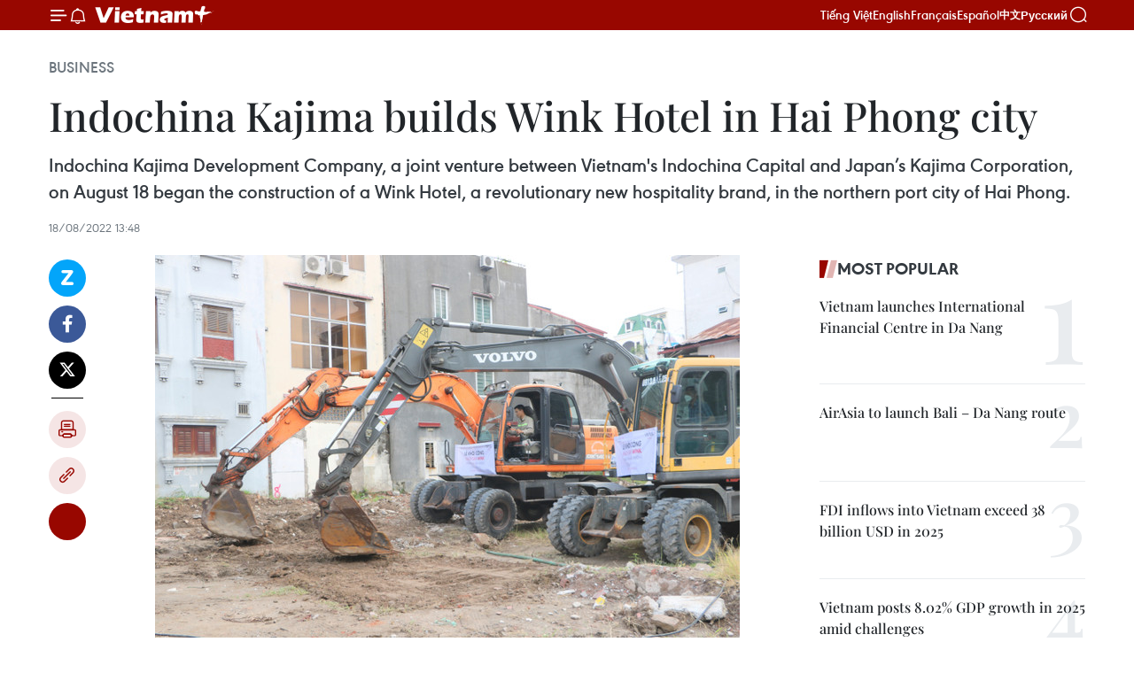

--- FILE ---
content_type: text/html;charset=utf-8
request_url: https://en.vietnamplus.vn/indochina-kajima-builds-wink-hotel-in-hai-phong-city-post235865.vnp
body_size: 24306
content:
<!DOCTYPE html> <html lang="en" class="en"> <head> <title>Indochina Kajima builds Wink Hotel in Hai Phong city | Vietnam+ (VietnamPlus)</title> <meta name="description" content=" Indochina Kajima Development Company, a joint venture between Vietnam&#39;s Indochina Capital and Japan’s Kajima Corporation, on August 18 began the construction of a Wink Hotel, a revolutionary new hospitality brand, in the northern port city of Hai Phong. "/> <meta name="keywords" content="Indochina Kajima Development Company, Indochina Capital, Kajima Corporation, Wink Hotel, Vietnam, VietnamPlus, Vietnam news"/> <meta name="news_keywords" content="Indochina Kajima Development Company, Indochina Capital, Kajima Corporation, Wink Hotel, Vietnam, VietnamPlus, Vietnam news"/> <meta http-equiv="Content-Type" content="text/html; charset=utf-8" /> <meta http-equiv="X-UA-Compatible" content="IE=edge"/> <meta http-equiv="refresh" content="1800" /> <meta name="revisit-after" content="1 days" /> <meta name="viewport" content="width=device-width, initial-scale=1"> <meta http-equiv="content-language" content="vi" /> <meta name="format-detection" content="telephone=no"/> <meta name="format-detection" content="address=no"/> <meta name="apple-mobile-web-app-capable" content="yes"> <meta name="apple-mobile-web-app-status-bar-style" content="black"> <meta name="apple-mobile-web-app-title" content="Vietnam+ (VietnamPlus)"/> <meta name="referrer" content="no-referrer-when-downgrade"/> <link rel="shortcut icon" href="https://media.vietnamplus.vn/assets/web/styles/img/favicon.ico" type="image/x-icon" /> <link rel="preconnect" href="https://media.vietnamplus.vn"/> <link rel="dns-prefetch" href="https://media.vietnamplus.vn"/> <link rel="preconnect" href="//www.google-analytics.com" /> <link rel="preconnect" href="//www.googletagmanager.com" /> <link rel="preconnect" href="//stc.za.zaloapp.com" /> <link rel="preconnect" href="//fonts.googleapis.com" /> <link rel="preconnect" href="//pagead2.googlesyndication.com"/> <link rel="preconnect" href="//tpc.googlesyndication.com"/> <link rel="preconnect" href="//securepubads.g.doubleclick.net"/> <link rel="preconnect" href="//accounts.google.com"/> <link rel="preconnect" href="//adservice.google.com"/> <link rel="preconnect" href="//adservice.google.com.vn"/> <link rel="preconnect" href="//www.googletagservices.com"/> <link rel="preconnect" href="//partner.googleadservices.com"/> <link rel="preconnect" href="//tpc.googlesyndication.com"/> <link rel="preconnect" href="//za.zdn.vn"/> <link rel="preconnect" href="//sp.zalo.me"/> <link rel="preconnect" href="//connect.facebook.net"/> <link rel="preconnect" href="//www.facebook.com"/> <link rel="dns-prefetch" href="//www.google-analytics.com" /> <link rel="dns-prefetch" href="//www.googletagmanager.com" /> <link rel="dns-prefetch" href="//stc.za.zaloapp.com" /> <link rel="dns-prefetch" href="//fonts.googleapis.com" /> <link rel="dns-prefetch" href="//pagead2.googlesyndication.com"/> <link rel="dns-prefetch" href="//tpc.googlesyndication.com"/> <link rel="dns-prefetch" href="//securepubads.g.doubleclick.net"/> <link rel="dns-prefetch" href="//accounts.google.com"/> <link rel="dns-prefetch" href="//adservice.google.com"/> <link rel="dns-prefetch" href="//adservice.google.com.vn"/> <link rel="dns-prefetch" href="//www.googletagservices.com"/> <link rel="dns-prefetch" href="//partner.googleadservices.com"/> <link rel="dns-prefetch" href="//tpc.googlesyndication.com"/> <link rel="dns-prefetch" href="//za.zdn.vn"/> <link rel="dns-prefetch" href="//sp.zalo.me"/> <link rel="dns-prefetch" href="//connect.facebook.net"/> <link rel="dns-prefetch" href="//www.facebook.com"/> <link rel="dns-prefetch" href="//graph.facebook.com"/> <link rel="dns-prefetch" href="//static.xx.fbcdn.net"/> <link rel="dns-prefetch" href="//staticxx.facebook.com"/> <script> var cmsConfig = { domainDesktop: 'https://en.vietnamplus.vn', domainMobile: 'https://en.vietnamplus.vn', domainApi: 'https://en-api.vietnamplus.vn', domainStatic: 'https://media.vietnamplus.vn', domainLog: 'https://en-log.vietnamplus.vn', googleAnalytics: 'G\-ZF59SL1YG8', siteId: 0, pageType: 1, objectId: 235865, adsZone: 311, allowAds: true, adsLazy: true, antiAdblock: true, }; if (window.location.protocol !== 'https:' && window.location.hostname.indexOf('vietnamplus.vn') !== -1) { window.location = 'https://' + window.location.hostname + window.location.pathname + window.location.hash; } var USER_AGENT=window.navigator&&(window.navigator.userAgent||window.navigator.vendor)||window.opera||"",IS_MOBILE=/Android|webOS|iPhone|iPod|BlackBerry|Windows Phone|IEMobile|Mobile Safari|Opera Mini/i.test(USER_AGENT),IS_REDIRECT=!1;function setCookie(e,o,i){var n=new Date,i=(n.setTime(n.getTime()+24*i*60*60*1e3),"expires="+n.toUTCString());document.cookie=e+"="+o+"; "+i+";path=/;"}function getCookie(e){var o=document.cookie.indexOf(e+"="),i=o+e.length+1;return!o&&e!==document.cookie.substring(0,e.length)||-1===o?null:(-1===(e=document.cookie.indexOf(";",i))&&(e=document.cookie.length),unescape(document.cookie.substring(i,e)))}IS_MOBILE&&getCookie("isDesktop")&&(setCookie("isDesktop",1,-1),window.location=window.location.pathname.replace(".amp", ".vnp")+window.location.search,IS_REDIRECT=!0); </script> <script> if(USER_AGENT && USER_AGENT.indexOf("facebot") <= 0 && USER_AGENT.indexOf("facebookexternalhit") <= 0) { var query = ''; var hash = ''; if (window.location.search) query = window.location.search; if (window.location.hash) hash = window.location.hash; var canonicalUrl = 'https://en.vietnamplus.vn/indochina-kajima-builds-wink-hotel-in-hai-phong-city-post235865.vnp' + query + hash ; var curUrl = decodeURIComponent(window.location.href); if(!location.port && canonicalUrl.startsWith("http") && curUrl != canonicalUrl){ window.location.replace(canonicalUrl); } } </script> <meta property="fb:pages" content="120834779440" /> <meta property="fb:app_id" content="1960985707489919" /> <meta name="author" content="Vietnam+ (VietnamPlus)" /> <meta name="copyright" content="Copyright © 2026 by Vietnam+ (VietnamPlus)" /> <meta name="RATING" content="GENERAL" /> <meta name="GENERATOR" content="Vietnam+ (VietnamPlus)" /> <meta content="Vietnam+ (VietnamPlus)" itemprop="sourceOrganization" name="source"/> <meta content="news" itemprop="genre" name="medium"/> <meta name="robots" content="noarchive, max-image-preview:large, index, follow" /> <meta name="GOOGLEBOT" content="noarchive, max-image-preview:large, index, follow" /> <link rel="canonical" href="https://en.vietnamplus.vn/indochina-kajima-builds-wink-hotel-in-hai-phong-city-post235865.vnp" /> <meta property="og:site_name" content="Vietnam+ (VietnamPlus)"/> <meta property="og:rich_attachment" content="true"/> <meta property="og:type" content="article"/> <meta property="og:url" content="https://en.vietnamplus.vn/indochina-kajima-builds-wink-hotel-in-hai-phong-city-post235865.vnp"/> <meta property="og:image" content="https://mediaen.vietnamplus.vn/images/[base64]/vna_potal_khoi_cong_khach_san_wink_trung_tam_hai_phong_6285197.jpg.webp"/> <meta property="og:image:width" content="1200"/> <meta property="og:image:height" content="630"/> <meta property="og:title" content="Indochina Kajima builds Wink Hotel in Hai Phong city"/> <meta property="og:description" content=" Indochina Kajima Development Company, a joint venture between Vietnam&#39;s Indochina Capital and Japan’s Kajima Corporation, on August 18 began the construction of a Wink Hotel, a revolutionary new hospitality brand, in the northern port city of Hai Phong. "/> <meta name="twitter:card" value="summary"/> <meta name="twitter:url" content="https://en.vietnamplus.vn/indochina-kajima-builds-wink-hotel-in-hai-phong-city-post235865.vnp"/> <meta name="twitter:title" content="Indochina Kajima builds Wink Hotel in Hai Phong city"/> <meta name="twitter:description" content=" Indochina Kajima Development Company, a joint venture between Vietnam&#39;s Indochina Capital and Japan’s Kajima Corporation, on August 18 began the construction of a Wink Hotel, a revolutionary new hospitality brand, in the northern port city of Hai Phong. "/> <meta name="twitter:image" content="https://mediaen.vietnamplus.vn/images/[base64]/vna_potal_khoi_cong_khach_san_wink_trung_tam_hai_phong_6285197.jpg.webp"/> <meta name="twitter:site" content="@Vietnam+ (VietnamPlus)"/> <meta name="twitter:creator" content="@Vietnam+ (VietnamPlus)"/> <meta property="article:publisher" content="https://www.facebook.com/VietnamPlus" /> <meta property="article:tag" content="Indochina Kajima Development Company, Indochina Capital, Kajima Corporation, Wink Hotel, Vietnam, VietnamPlus, Vietnam news"/> <meta property="article:section" content="Business" /> <meta property="article:published_time" content="2022-08-18T20:48:00+07:00"/> <meta property="article:modified_time" content="2022-08-18T20:55:58+07:00"/> <script type="application/ld+json"> { "@context": "http://schema.org", "@type": "Organization", "name": "Vietnam+ (VietnamPlus)", "url": "https://en.vietnamplus.vn", "logo": "https://media.vietnamplus.vn/assets/web/styles/img/logo.png", "foundingDate": "2008", "founders": [ { "@type": "Person", "name": "Thông tấn xã Việt Nam (TTXVN)" } ], "address": [ { "@type": "PostalAddress", "streetAddress": "Số 05 Lý Thường Kiệt - Hà Nội - Việt Nam", "addressLocality": "Hà Nội City", "addressRegion": "Northeast", "postalCode": "100000", "addressCountry": "VNM" } ], "contactPoint": [ { "@type": "ContactPoint", "telephone": "+84-243-941-1349", "contactType": "customer service" }, { "@type": "ContactPoint", "telephone": "+84-243-941-1348", "contactType": "customer service" } ], "sameAs": [ "https://www.facebook.com/VietnamPlus", "https://www.tiktok.com/@vietnamplus", "https://twitter.com/vietnamplus", "https://www.youtube.com/c/BaoVietnamPlus" ] } </script> <script type="application/ld+json"> { "@context" : "https://schema.org", "@type" : "WebSite", "name": "Vietnam+ (VietnamPlus)", "url": "https://en.vietnamplus.vn", "alternateName" : "Báo điện tử VIETNAMPLUS, Cơ quan của Thông tấn xã Việt Nam (TTXVN)", "potentialAction": { "@type": "SearchAction", "target": { "@type": "EntryPoint", "urlTemplate": "https://en.vietnamplus.vn/search/?q={search_term_string}" }, "query-input": "required name=search_term_string" } } </script> <script type="application/ld+json"> { "@context":"http://schema.org", "@type":"BreadcrumbList", "itemListElement":[ { "@type":"ListItem", "position":1, "item":{ "@id":"https://en.vietnamplus.vn/business/", "name":"Business" } } ] } </script> <script type="application/ld+json"> { "@context": "http://schema.org", "@type": "NewsArticle", "mainEntityOfPage":{ "@type":"WebPage", "@id":"https://en.vietnamplus.vn/indochina-kajima-builds-wink-hotel-in-hai-phong-city-post235865.vnp" }, "headline": "Indochina Kajima builds Wink Hotel in Hai Phong city", "description": "Indochina Kajima Development Company, a joint venture between Vietnam's Indochina Capital and Japan’s Kajima Corporation, on August 18 began the construction of a Wink Hotel, a revolutionary new hospitality brand, in the northern port city of Hai Phong.", "image": { "@type": "ImageObject", "url": "https://mediaen.vietnamplus.vn/images/[base64]/vna_potal_khoi_cong_khach_san_wink_trung_tam_hai_phong_6285197.jpg.webp", "width" : 1200, "height" : 675 }, "datePublished": "2022-08-18T20:48:00+07:00", "dateModified": "2022-08-18T20:55:58+07:00", "author": { "@type": "Person", "name": "" }, "publisher": { "@type": "Organization", "name": "Vietnam+ (VietnamPlus)", "logo": { "@type": "ImageObject", "url": "https://media.vietnamplus.vn/assets/web/styles/img/logo.png" } } } </script> <link rel="preload" href="https://media.vietnamplus.vn/assets/web/styles/css/main.min-1.0.15.css" as="style"> <link rel="preload" href="https://media.vietnamplus.vn/assets/web/js/main.min-1.0.33.js" as="script"> <link rel="preload" href="https://media.vietnamplus.vn/assets/web/js/detail.min-1.0.15.js" as="script"> <link rel="preload" href="https://common.mcms.one/assets/styles/css/vietnamplus-1.0.0.css" as="style"> <link rel="stylesheet" href="https://common.mcms.one/assets/styles/css/vietnamplus-1.0.0.css"> <link id="cms-style" rel="stylesheet" href="https://media.vietnamplus.vn/assets/web/styles/css/main.min-1.0.15.css"> <style>.infographic-page { overflow-x: hidden;
}</style> <script type="text/javascript"> var _metaOgUrl = 'https://en.vietnamplus.vn/indochina-kajima-builds-wink-hotel-in-hai-phong-city-post235865.vnp'; var page_title = document.title; var tracked_url = window.location.pathname + window.location.search + window.location.hash; var cate_path = 'business'; if (cate_path.length > 0) { tracked_url = "/" + cate_path + tracked_url; } </script> <script async="" src="https://www.googletagmanager.com/gtag/js?id=G-ZF59SL1YG8"></script> <script> window.dataLayer = window.dataLayer || []; function gtag(){dataLayer.push(arguments);} gtag('js', new Date()); gtag('config', 'G-ZF59SL1YG8', {page_path: tracked_url}); </script> <script>window.dataLayer = window.dataLayer || [];dataLayer.push({'pageCategory': '/business'});</script> <script> window.dataLayer = window.dataLayer || []; dataLayer.push({ 'event': 'Pageview', 'articleId': '235865', 'articleTitle': 'Indochina Kajima builds Wink Hotel in Hai Phong city', 'articleCategory': 'Business', 'articleAlowAds': true, 'articleType': 'detail', 'articleTags': 'Indochina Kajima Development Company, Indochina Capital, Kajima Corporation, Wink Hotel, Vietnam, VietnamPlus, Vietnam news', 'articlePublishDate': '2022-08-18T20:48:00+07:00', 'articleThumbnail': 'https://mediaen.vietnamplus.vn/images/[base64]/vna_potal_khoi_cong_khach_san_wink_trung_tam_hai_phong_6285197.jpg.webp', 'articleShortUrl': 'https://en.vietnamplus.vn/indochina-kajima-builds-wink-hotel-in-hai-phong-city-post235865.vnp', 'articleFullUrl': 'https://en.vietnamplus.vn/indochina-kajima-builds-wink-hotel-in-hai-phong-city-post235865.vnp', }); </script> <script type='text/javascript'> gtag('event', 'article_page',{ 'articleId': '235865', 'articleTitle': 'Indochina Kajima builds Wink Hotel in Hai Phong city', 'articleCategory': 'Business', 'articleAlowAds': true, 'articleType': 'detail', 'articleTags': 'Indochina Kajima Development Company, Indochina Capital, Kajima Corporation, Wink Hotel, Vietnam, VietnamPlus, Vietnam news', 'articlePublishDate': '2022-08-18T20:48:00+07:00', 'articleThumbnail': 'https://mediaen.vietnamplus.vn/images/[base64]/vna_potal_khoi_cong_khach_san_wink_trung_tam_hai_phong_6285197.jpg.webp', 'articleShortUrl': 'https://en.vietnamplus.vn/indochina-kajima-builds-wink-hotel-in-hai-phong-city-post235865.vnp', 'articleFullUrl': 'https://en.vietnamplus.vn/indochina-kajima-builds-wink-hotel-in-hai-phong-city-post235865.vnp', }); </script> <script>(function(w,d,s,l,i){w[l]=w[l]||[];w[l].push({'gtm.start': new Date().getTime(),event:'gtm.js'});var f=d.getElementsByTagName(s)[0], j=d.createElement(s),dl=l!='dataLayer'?'&l='+l:'';j.async=true;j.src= 'https://www.googletagmanager.com/gtm.js?id='+i+dl;f.parentNode.insertBefore(j,f); })(window,document,'script','dataLayer','GTM-5WM58F3N');</script> <script type="text/javascript"> !function(){"use strict";function e(e){var t=!(arguments.length>1&&void 0!==arguments[1])||arguments[1],c=document.createElement("script");c.src=e,t?c.type="module":(c.async=!0,c.type="text/javascript",c.setAttribute("nomodule",""));var n=document.getElementsByTagName("script")[0];n.parentNode.insertBefore(c,n)}!function(t,c){!function(t,c,n){var a,o,r;n.accountId=c,null!==(a=t.marfeel)&&void 0!==a||(t.marfeel={}),null!==(o=(r=t.marfeel).cmd)&&void 0!==o||(r.cmd=[]),t.marfeel.config=n;var i="https://sdk.mrf.io/statics";e("".concat(i,"/marfeel-sdk.js?id=").concat(c),!0),e("".concat(i,"/marfeel-sdk.es5.js?id=").concat(c),!1)}(t,c,arguments.length>2&&void 0!==arguments[2]?arguments[2]:{})}(window,2272,{} )}(); </script> <script async src="https://sp.zalo.me/plugins/sdk.js"></script> </head> <body class="detail-page"> <div id="sdaWeb_SdaMasthead" class="rennab rennab-top" data-platform="1" data-position="Web_SdaMasthead"> </div> <header class=" site-header"> <div class="sticky"> <div class="container"> <i class="ic-menu"></i> <i class="ic-bell"></i> <div id="header-news" class="pick-news hidden" data-source="header-latest-news"></div> <a class="small-logo" href="/" title="Vietnam+ (VietnamPlus)">Vietnam+ (VietnamPlus)</a> <ul class="menu"> <li> <a href="https://www.vietnamplus.vn" title="Tiếng Việt" target="_blank">Tiếng Việt</a> </li> <li> <a href="https://en.vietnamplus.vn" title="English" target="_blank" rel="nofollow">English</a> </li> <li> <a href="https://fr.vietnamplus.vn" title="Français" target="_blank" rel="nofollow">Français</a> </li> <li> <a href="https://es.vietnamplus.vn" title="Español" target="_blank" rel="nofollow">Español</a> </li> <li> <a href="https://zh.vietnamplus.vn" title="中文" target="_blank" rel="nofollow">中文</a> </li> <li> <a href="https://ru.vietnamplus.vn" title="Русский" target="_blank" rel="nofollow">Русский</a> </li> </ul> <div class="search-wrapper"> <i class="ic-search"></i> <input type="text" class="search txtsearch" placeholder="Keyword"> </div> </div> </div> </header> <div class="site-body"> <div id="sdaWeb_SdaBackground" class="rennab " data-platform="1" data-position="Web_SdaBackground"> </div> <div class="container"> <div class="breadcrumb breadcrumb-detail"> <h2 class="main"> <a href="https://en.vietnamplus.vn/business/" title="Business" class="active">Business</a> </h2> </div> <div id="sdaWeb_SdaTop" class="rennab " data-platform="1" data-position="Web_SdaTop"> </div> <div class="article"> <h1 class="article__title cms-title "> Indochina Kajima builds Wink Hotel in Hai Phong city </h1> <div class="article__sapo cms-desc"> Indochina Kajima Development Company, a joint venture between Vietnam's Indochina Capital and Japan’s Kajima Corporation, on August 18 began the construction of a Wink Hotel, a revolutionary new hospitality brand, in the northern port city of Hai Phong. </div> <div id="sdaWeb_SdaArticleAfterSapo" class="rennab " data-platform="1" data-position="Web_SdaArticleAfterSapo"> </div> <div class="article__meta"> <time class="time" datetime="2022-08-18T20:48:00+07:00" data-time="1660830480" data-friendly="false">Thursday, August 18, 2022 20:48</time> <meta class="cms-date" itemprop="datePublished" content="2022-08-18T20:48:00+07:00"> </div> <div class="col"> <div class="main-col content-col"> <div class="article__body zce-content-body cms-body" itemprop="articleBody"> <div class="social-pin sticky article__social"> <a href="javascript:void(0);" class="zl zalo-share-button" title="Zalo" data-href="https://en.vietnamplus.vn/indochina-kajima-builds-wink-hotel-in-hai-phong-city-post235865.vnp" data-oaid="4486284411240520426" data-layout="1" data-color="blue" data-customize="true">Zalo</a> <a href="javascript:void(0);" class="item fb" data-href="https://en.vietnamplus.vn/indochina-kajima-builds-wink-hotel-in-hai-phong-city-post235865.vnp" data-rel="facebook" title="Facebook">Facebook</a> <a href="javascript:void(0);" class="item tw" data-href="https://en.vietnamplus.vn/indochina-kajima-builds-wink-hotel-in-hai-phong-city-post235865.vnp" data-rel="twitter" title="Twitter">Twitter</a> <a href="javascript:void(0);" class="bookmark sendbookmark hidden" onclick="ME.sendBookmark(this, 235865);" data-id="235865" title="Bookmark">Bookmark</a> <a href="javascript:void(0);" class="print sendprint" title="Print" data-href="/print-235865.html">Print</a> <a href="javascript:void(0);" class="item link" data-href="https://en.vietnamplus.vn/indochina-kajima-builds-wink-hotel-in-hai-phong-city-post235865.vnp" data-rel="copy" title="Copy link">Copy link</a> <div id='shortenlink-container'></div> </div> <div class="ExternalClassD177FAB532D74124B06A6EA34A12EB68"> <strong></strong> <div class="article-photo"> <a href="/Uploaded_EN/sxtt/2022_08_18/vna_potal_khoi_cong_khach_san_wink_trung_tam_hai_phong_6285197.jpg" rel="nofollow" target="_blank"><img alt="Indochina Kajima builds Wink Hotel in Hai Phong city ảnh 1" src="[data-uri]" class="lazyload cms-photo" data-large-src="https://mediaen.vietnamplus.vn/images/[base64]/vna_potal_khoi_cong_khach_san_wink_trung_tam_hai_phong_6285197.jpg" data-src="https://mediaen.vietnamplus.vn/images/[base64]/vna_potal_khoi_cong_khach_san_wink_trung_tam_hai_phong_6285197.jpg" title="Indochina Kajima builds Wink Hotel in Hai Phong city ảnh 1"></a><span>At the construction site of Wink Hotel in Hai Phong. (Photo: VNA)</span> </div><strong>Hai Phong (VNA) </strong>– Indochina KajimaDevelopment Company, a joint venture between Vietnam's Indochina Capital and Japan’sKajima Corporation, on August 18 began the construction of a Wink Hotel, a revolutionarynew hospitality brand, in the northern port city of Hai Phong. <br> <br> The 22-storey building that covers some 16,000 sq.mcomprises 203 hotel rooms and 77 service apartments with modern designs. <br> <br> Keisuke Koshijima, Executive Vice President and RepresentativeDirector of Kajima, lauded potential of Hai Phong, especially in maritimetourism, saying the hotel, once becomes operational, will contribute to improving thequality of lodging and tourism services in the city. <br> <br> Indochina Kajima had announced a pipeline of 20 hotelswithin seven years, with the first - Wink Hotel Saigon Centre – inaugurated inHo Chi Minh City last year, and two others to be put into operation in thefourth quarter of 2022 and the second quarter of 2023 in the central city of DaNang. <br> <br> The Mekong Delta city of Can Tho and the centralprovince of Phu Yen are also home to two Wink Hotels, expected to beoperational in the first quarter of 2024. <br> <br> Following the hotel in Hai Phong, Indochina Kajimawill build more Wind Hotels in Hanoi and the southern provinces of Binh Duongand Ba Ria-Vung Tau. Hanoi and HCM City will have second Wink Hotels afterthat. <br> <br> Wink Hotels is conceived by developer, IndochinaKajima, operated by Indochina Vanguard (both joint venture companies withIndochina Capital and Kajima Corporation, and Vanguard Hotels respectively) anddesigned by leading French architects AW./.
</div> <div class="article__source"> <div class="source"> <span class="name">VNA</span> </div> </div> <div id="sdaWeb_SdaArticleAfterBody" class="rennab " data-platform="1" data-position="Web_SdaArticleAfterBody"> </div> </div> <div class="article__tag"> <a class="active" href="https://en.vietnamplus.vn/tag.vnp?q=Indochina Kajima Development Company" title="Indochina Kajima Development Company">#Indochina Kajima Development Company</a> <a class="active" href="https://en.vietnamplus.vn/tag.vnp?q=Indochina Capital" title="Indochina Capital">#Indochina Capital</a> <a class="" href="https://en.vietnamplus.vn/tag.vnp?q=Kajima Corporation" title="Kajima Corporation">#Kajima Corporation</a> <a class="" href="https://en.vietnamplus.vn/tag.vnp?q=Wink Hotel" title="Wink Hotel">#Wink Hotel</a> <a class="" href="https://en.vietnamplus.vn/tag/vietnam-tag10.vnp" title="Vietnam">#Vietnam</a> <a class="" href="https://en.vietnamplus.vn/tag/vietnamplus-tag3.vnp" title="VietnamPlus">#VietnamPlus</a> <a class="" href="https://en.vietnamplus.vn/tag/vietnam-news-tag14.vnp" title="Vietnam news">#Vietnam news</a> <a class="link" href="https://en.vietnamplus.vn/region/hai-phong/100.vnp" title="Hai Phong"><i class="ic-location"></i> Hai Phong</a> </div> <div id="sdaWeb_SdaArticleAfterTag" class="rennab " data-platform="1" data-position="Web_SdaArticleAfterTag"> </div> <div class="wrap-social"> <div class="social-pin article__social"> <a href="javascript:void(0);" class="zl zalo-share-button" title="Zalo" data-href="https://en.vietnamplus.vn/indochina-kajima-builds-wink-hotel-in-hai-phong-city-post235865.vnp" data-oaid="4486284411240520426" data-layout="1" data-color="blue" data-customize="true">Zalo</a> <a href="javascript:void(0);" class="item fb" data-href="https://en.vietnamplus.vn/indochina-kajima-builds-wink-hotel-in-hai-phong-city-post235865.vnp" data-rel="facebook" title="Facebook">Facebook</a> <a href="javascript:void(0);" class="item tw" data-href="https://en.vietnamplus.vn/indochina-kajima-builds-wink-hotel-in-hai-phong-city-post235865.vnp" data-rel="twitter" title="Twitter">Twitter</a> <a href="javascript:void(0);" class="bookmark sendbookmark hidden" onclick="ME.sendBookmark(this, 235865);" data-id="235865" title="Bookmark">Bookmark</a> <a href="javascript:void(0);" class="print sendprint" title="Print" data-href="/print-235865.html">Print</a> <a href="javascript:void(0);" class="item link" data-href="https://en.vietnamplus.vn/indochina-kajima-builds-wink-hotel-in-hai-phong-city-post235865.vnp" data-rel="copy" title="Copy link">Copy link</a> <div id='shortenlink-container'></div> </div> <a href="https://news.google.com/publications/CAAqBwgKMN-18wowlLWFAw?hl=vi&gl=VN&ceid=VN%3Avi" class="google-news" target="_blank" title="Google News">Follow VietnamPlus</a> </div> <div id="sdaWeb_SdaArticleAfterBody1" class="rennab " data-platform="1" data-position="Web_SdaArticleAfterBody1"> </div> <div id="sdaWeb_SdaArticleAfterBody2" class="rennab " data-platform="1" data-position="Web_SdaArticleAfterBody2"> </div> <div class="box-related-news"> <h3 class="box-heading"> <span class="title">Related News</span> </h3> <div class="box-content" data-source="related-news"> <article class="story"> <figure class="story__thumb"> <a class="cms-link" href="https://en.vietnamplus.vn/vinacapital-ventures-invests-in-hub-global-blockchain-eco-platform-post218554.vnp" title="VinaCapital Ventures invests in Hub Global blockchain eco-platform "> <img class="lazyload" src="[data-uri]" data-src="https://mediaen.vietnamplus.vn/images/9319dea850fa01a58eeade80b2305b4357af0db4ef9bfea3e18009d2f930da4178f8e4ba499ab75049b2829887c2bce26d1811f5e396ffb309611b8337595828/mh_1.jpg.webp" data-srcset="https://mediaen.vietnamplus.vn/images/9319dea850fa01a58eeade80b2305b4357af0db4ef9bfea3e18009d2f930da4178f8e4ba499ab75049b2829887c2bce26d1811f5e396ffb309611b8337595828/mh_1.jpg.webp 1x, https://mediaen.vietnamplus.vn/images/96ce4c3abba2f1be0420300cd1a8977457af0db4ef9bfea3e18009d2f930da4178f8e4ba499ab75049b2829887c2bce26d1811f5e396ffb309611b8337595828/mh_1.jpg.webp 2x" alt="VinaCapital Ventures invests in Hub Global blockchain eco-platform "> <noscript><img src="https://mediaen.vietnamplus.vn/images/9319dea850fa01a58eeade80b2305b4357af0db4ef9bfea3e18009d2f930da4178f8e4ba499ab75049b2829887c2bce26d1811f5e396ffb309611b8337595828/mh_1.jpg.webp" srcset="https://mediaen.vietnamplus.vn/images/9319dea850fa01a58eeade80b2305b4357af0db4ef9bfea3e18009d2f930da4178f8e4ba499ab75049b2829887c2bce26d1811f5e396ffb309611b8337595828/mh_1.jpg.webp 1x, https://mediaen.vietnamplus.vn/images/96ce4c3abba2f1be0420300cd1a8977457af0db4ef9bfea3e18009d2f930da4178f8e4ba499ab75049b2829887c2bce26d1811f5e396ffb309611b8337595828/mh_1.jpg.webp 2x" alt="VinaCapital Ventures invests in Hub Global blockchain eco-platform " class="image-fallback"></noscript> </a> </figure> <h2 class="story__heading" data-tracking="218554"> <a class=" cms-link" href="https://en.vietnamplus.vn/vinacapital-ventures-invests-in-hub-global-blockchain-eco-platform-post218554.vnp" title="VinaCapital Ventures invests in Hub Global blockchain eco-platform "> VinaCapital Ventures invests in Hub Global blockchain eco-platform </a> </h2> <time class="time" datetime="2021-12-21T18:38:00+07:00" data-time="1640086680"> 21/12/2021 18:38 </time> <div class="story__summary story__shorten"> VinaCapital Ventures, a technology investment platform of VinaCapital Group, on December 21 announced that it has invested in Hub Global JSC, a blockchain eco-platform that focuses on supporting the development of promising Vietnamese startups creating blockchain solutions across a range of verticals. </div> </article> <article class="story"> <figure class="story__thumb"> <a class="cms-link" href="https://en.vietnamplus.vn/international-investors-attracted-by-vietnams-economic-growth-vinacapital-post222130.vnp" title="International investors attracted by Vietnam’s economic growth: VinaCapital"> <img class="lazyload" src="[data-uri]" data-src="https://mediaen.vietnamplus.vn/images/9319dea850fa01a58eeade80b2305b434aa90d94567950a5b6452028c9d49b71dfc3d60624c4b6c547be2388164d2c8a1aeacaf3d90040f73dee8508d1cba427/vietnam_economy.jpg.webp" data-srcset="https://mediaen.vietnamplus.vn/images/9319dea850fa01a58eeade80b2305b434aa90d94567950a5b6452028c9d49b71dfc3d60624c4b6c547be2388164d2c8a1aeacaf3d90040f73dee8508d1cba427/vietnam_economy.jpg.webp 1x, https://mediaen.vietnamplus.vn/images/96ce4c3abba2f1be0420300cd1a897744aa90d94567950a5b6452028c9d49b71dfc3d60624c4b6c547be2388164d2c8a1aeacaf3d90040f73dee8508d1cba427/vietnam_economy.jpg.webp 2x" alt="International investors attracted by Vietnam’s economic growth: VinaCapital"> <noscript><img src="https://mediaen.vietnamplus.vn/images/9319dea850fa01a58eeade80b2305b434aa90d94567950a5b6452028c9d49b71dfc3d60624c4b6c547be2388164d2c8a1aeacaf3d90040f73dee8508d1cba427/vietnam_economy.jpg.webp" srcset="https://mediaen.vietnamplus.vn/images/9319dea850fa01a58eeade80b2305b434aa90d94567950a5b6452028c9d49b71dfc3d60624c4b6c547be2388164d2c8a1aeacaf3d90040f73dee8508d1cba427/vietnam_economy.jpg.webp 1x, https://mediaen.vietnamplus.vn/images/96ce4c3abba2f1be0420300cd1a897744aa90d94567950a5b6452028c9d49b71dfc3d60624c4b6c547be2388164d2c8a1aeacaf3d90040f73dee8508d1cba427/vietnam_economy.jpg.webp 2x" alt="International investors attracted by Vietnam’s economic growth: VinaCapital" class="image-fallback"></noscript> </a> </figure> <h2 class="story__heading" data-tracking="222130"> <a class=" cms-link" href="https://en.vietnamplus.vn/international-investors-attracted-by-vietnams-economic-growth-vinacapital-post222130.vnp" title="International investors attracted by Vietnam’s economic growth: VinaCapital"> International investors attracted by Vietnam’s economic growth: VinaCapital </a> </h2> <time class="time" datetime="2022-02-16T09:13:00+07:00" data-time="1644977580"> 16/02/2022 09:13 </time> <div class="story__summary story__shorten"> More people worldwide are becoming aware of Vietnam’s economic growth story and eagerly seeking ways to engage in it, noted CEO of the VinaCapital Fund Management JSC (VinaCapital) Brook Taylor in a recent press release. </div> </article> <article class="story"> <figure class="story__thumb"> <a class="cms-link" href="https://en.vietnamplus.vn/vietnamese-economy-is-likely-to-grow-10-in-q3-vinacapital-post234996.vnp" title="Vietnamese economy is likely to grow 10% in Q3: VinaCapital"> <img class="lazyload" src="[data-uri]" data-src="https://mediaen.vietnamplus.vn/images/9319dea850fa01a58eeade80b2305b434aa90d94567950a5b6452028c9d49b7127b2f1b522e1af1089f57415c7d74667813fcd1e0a18042b5500bcf98ed87fa6/dichvu.jpg.webp" data-srcset="https://mediaen.vietnamplus.vn/images/9319dea850fa01a58eeade80b2305b434aa90d94567950a5b6452028c9d49b7127b2f1b522e1af1089f57415c7d74667813fcd1e0a18042b5500bcf98ed87fa6/dichvu.jpg.webp 1x, https://mediaen.vietnamplus.vn/images/96ce4c3abba2f1be0420300cd1a897744aa90d94567950a5b6452028c9d49b7127b2f1b522e1af1089f57415c7d74667813fcd1e0a18042b5500bcf98ed87fa6/dichvu.jpg.webp 2x" alt="Vietnamese economy is likely to grow 10% in Q3: VinaCapital"> <noscript><img src="https://mediaen.vietnamplus.vn/images/9319dea850fa01a58eeade80b2305b434aa90d94567950a5b6452028c9d49b7127b2f1b522e1af1089f57415c7d74667813fcd1e0a18042b5500bcf98ed87fa6/dichvu.jpg.webp" srcset="https://mediaen.vietnamplus.vn/images/9319dea850fa01a58eeade80b2305b434aa90d94567950a5b6452028c9d49b7127b2f1b522e1af1089f57415c7d74667813fcd1e0a18042b5500bcf98ed87fa6/dichvu.jpg.webp 1x, https://mediaen.vietnamplus.vn/images/96ce4c3abba2f1be0420300cd1a897744aa90d94567950a5b6452028c9d49b7127b2f1b522e1af1089f57415c7d74667813fcd1e0a18042b5500bcf98ed87fa6/dichvu.jpg.webp 2x" alt="Vietnamese economy is likely to grow 10% in Q3: VinaCapital" class="image-fallback"></noscript> </a> </figure> <h2 class="story__heading" data-tracking="234996"> <a class=" cms-link" href="https://en.vietnamplus.vn/vietnamese-economy-is-likely-to-grow-10-in-q3-vinacapital-post234996.vnp" title="Vietnamese economy is likely to grow 10% in Q3: VinaCapital"> Vietnamese economy is likely to grow 10% in Q3: VinaCapital </a> </h2> <time class="time" datetime="2022-08-05T10:39:00+07:00" data-time="1659670740"> 05/08/2022 10:39 </time> <div class="story__summary story__shorten"> The Vietnamese economy is likely to grow 10% year on year in the third quarter of this year, driven by strong domestic consumption, according to Michael Kokalari, chief economist at VinaCapital, one of the country’s leading investment management and real estate development companies. </div> </article> </div> </div> <div id="sdaWeb_SdaArticleAfterRelated" class="rennab " data-platform="1" data-position="Web_SdaArticleAfterRelated"> </div> <div class="timeline secondary"> <h3 class="box-heading"> <a href="https://en.vietnamplus.vn/business/" title="Business" class="title"> See more </a> </h3> <div class="box-content content-list" data-source="recommendation-311"> <article class="story" data-id="337033"> <figure class="story__thumb"> <a class="cms-link" href="https://en.vietnamplus.vn/vietnam-airlines-reports-highest-ever-annual-revenue-in-2025-post337033.vnp" title="Vietnam Airlines reports highest-ever annual revenue in 2025"> <img class="lazyload" src="[data-uri]" data-src="https://mediaen.vietnamplus.vn/images/7d1b1ad3fc9563dcff6a3a0b9636850c851bc4c4f4698d7b0a38aae4874e6e0629835f77f8c56f6d982a3e7982218f58ba596f103da8d1b10886c6bb93f30b8979bcf9faf4a4af87156edc3933638f0f/482148-5390432405414806-anh-2-15.jpg.webp" data-srcset="https://mediaen.vietnamplus.vn/images/7d1b1ad3fc9563dcff6a3a0b9636850c851bc4c4f4698d7b0a38aae4874e6e0629835f77f8c56f6d982a3e7982218f58ba596f103da8d1b10886c6bb93f30b8979bcf9faf4a4af87156edc3933638f0f/482148-5390432405414806-anh-2-15.jpg.webp 1x, https://mediaen.vietnamplus.vn/images/9208427127649c9760468496aed1bd78851bc4c4f4698d7b0a38aae4874e6e0629835f77f8c56f6d982a3e7982218f58ba596f103da8d1b10886c6bb93f30b8979bcf9faf4a4af87156edc3933638f0f/482148-5390432405414806-anh-2-15.jpg.webp 2x" alt="During the peak year-end travel season, the carrier increased frequencies on key international services. (Photo: Courtesy of the airline)"> <noscript><img src="https://mediaen.vietnamplus.vn/images/7d1b1ad3fc9563dcff6a3a0b9636850c851bc4c4f4698d7b0a38aae4874e6e0629835f77f8c56f6d982a3e7982218f58ba596f103da8d1b10886c6bb93f30b8979bcf9faf4a4af87156edc3933638f0f/482148-5390432405414806-anh-2-15.jpg.webp" srcset="https://mediaen.vietnamplus.vn/images/7d1b1ad3fc9563dcff6a3a0b9636850c851bc4c4f4698d7b0a38aae4874e6e0629835f77f8c56f6d982a3e7982218f58ba596f103da8d1b10886c6bb93f30b8979bcf9faf4a4af87156edc3933638f0f/482148-5390432405414806-anh-2-15.jpg.webp 1x, https://mediaen.vietnamplus.vn/images/9208427127649c9760468496aed1bd78851bc4c4f4698d7b0a38aae4874e6e0629835f77f8c56f6d982a3e7982218f58ba596f103da8d1b10886c6bb93f30b8979bcf9faf4a4af87156edc3933638f0f/482148-5390432405414806-anh-2-15.jpg.webp 2x" alt="During the peak year-end travel season, the carrier increased frequencies on key international services. (Photo: Courtesy of the airline)" class="image-fallback"></noscript> </a> </figure> <h2 class="story__heading" data-tracking="337033"> <a class=" cms-link" href="https://en.vietnamplus.vn/vietnam-airlines-reports-highest-ever-annual-revenue-in-2025-post337033.vnp" title="Vietnam Airlines reports highest-ever annual revenue in 2025"> Vietnam Airlines reports highest-ever annual revenue in 2025 </a> </h2> <time class="time" datetime="2026-02-01T04:35:08+07:00" data-time="1769895308"> 01/02/2026 04:35 </time> <div class="story__summary story__shorten"> <p>In the fourth quarter of 2025, the airline recorded consolidated revenue of 32.34 trillion VND (1.3 billion USD), up 12% year-on-year. Consolidated pre-tax profit reached nearly 540 billion VND.</p> </div> </article> <article class="story" data-id="337027"> <figure class="story__thumb"> <a class="cms-link" href="https://en.vietnamplus.vn/adb-sbv-launch-2-million-usd-green-banking-initiative-post337027.vnp" title="ADB, SBV launch 2 million USD green banking initiative"> <img class="lazyload" src="[data-uri]" data-src="https://mediaen.vietnamplus.vn/images/9da4796470ca3c96168350672dfb619608c5c4d3d819420b890a1b159573cc32bf271c9fc0891ca8ec4192cdfd2538e203a91f0e635241d876a9b173ce529224/seminar.jpg.webp" data-srcset="https://mediaen.vietnamplus.vn/images/9da4796470ca3c96168350672dfb619608c5c4d3d819420b890a1b159573cc32bf271c9fc0891ca8ec4192cdfd2538e203a91f0e635241d876a9b173ce529224/seminar.jpg.webp 1x, https://mediaen.vietnamplus.vn/images/5e7862b48ab8e6ec548dd53cc72c6c7808c5c4d3d819420b890a1b159573cc32bf271c9fc0891ca8ec4192cdfd2538e203a91f0e635241d876a9b173ce529224/seminar.jpg.webp 2x" alt="At the seminar to launch the 2 million USD initiative on green banking capacity development (Photo: VNA)"> <noscript><img src="https://mediaen.vietnamplus.vn/images/9da4796470ca3c96168350672dfb619608c5c4d3d819420b890a1b159573cc32bf271c9fc0891ca8ec4192cdfd2538e203a91f0e635241d876a9b173ce529224/seminar.jpg.webp" srcset="https://mediaen.vietnamplus.vn/images/9da4796470ca3c96168350672dfb619608c5c4d3d819420b890a1b159573cc32bf271c9fc0891ca8ec4192cdfd2538e203a91f0e635241d876a9b173ce529224/seminar.jpg.webp 1x, https://mediaen.vietnamplus.vn/images/5e7862b48ab8e6ec548dd53cc72c6c7808c5c4d3d819420b890a1b159573cc32bf271c9fc0891ca8ec4192cdfd2538e203a91f0e635241d876a9b173ce529224/seminar.jpg.webp 2x" alt="At the seminar to launch the 2 million USD initiative on green banking capacity development (Photo: VNA)" class="image-fallback"></noscript> </a> </figure> <h2 class="story__heading" data-tracking="337027"> <a class=" cms-link" href="https://en.vietnamplus.vn/adb-sbv-launch-2-million-usd-green-banking-initiative-post337027.vnp" title="ADB, SBV launch 2 million USD green banking initiative"> ADB, SBV launch 2 million USD green banking initiative </a> </h2> <time class="time" datetime="2026-02-01T00:32:53+07:00" data-time="1769880773"> 01/02/2026 00:32 </time> <div class="story__summary story__shorten"> <p>The initiative is a component of the technical assistance project “Inclusive and Climate Finance” funded by the Japanese Government through the Japan Fund for Prosperous and Resilient Asia and the Pacific (JFPR).</p> </div> </article> <article class="story" data-id="337044"> <figure class="story__thumb"> <a class="cms-link" href="https://en.vietnamplus.vn/pm-urges-flexible-investment-models-for-northsouth-high-speed-railway-post337044.vnp" title="PM urges flexible investment models for North–South high-speed railway"> <img class="lazyload" src="[data-uri]" data-src="https://mediaen.vietnamplus.vn/images/[base64]/vna-potal-thu-tuong-chu-tri-phien-hop-thu-sau-ban-chi-dao-cac-du-an-quan-trong-linh-vuc-duong-sat-8565024.jpg.webp" data-srcset="https://mediaen.vietnamplus.vn/images/[base64]/vna-potal-thu-tuong-chu-tri-phien-hop-thu-sau-ban-chi-dao-cac-du-an-quan-trong-linh-vuc-duong-sat-8565024.jpg.webp 1x, https://mediaen.vietnamplus.vn/images/[base64]/vna-potal-thu-tuong-chu-tri-phien-hop-thu-sau-ban-chi-dao-cac-du-an-quan-trong-linh-vuc-duong-sat-8565024.jpg.webp 2x" alt="Prime Minister Pham Minh Chinh speaks at the meeting on January 31. (Photo: VNA)"> <noscript><img src="https://mediaen.vietnamplus.vn/images/[base64]/vna-potal-thu-tuong-chu-tri-phien-hop-thu-sau-ban-chi-dao-cac-du-an-quan-trong-linh-vuc-duong-sat-8565024.jpg.webp" srcset="https://mediaen.vietnamplus.vn/images/[base64]/vna-potal-thu-tuong-chu-tri-phien-hop-thu-sau-ban-chi-dao-cac-du-an-quan-trong-linh-vuc-duong-sat-8565024.jpg.webp 1x, https://mediaen.vietnamplus.vn/images/[base64]/vna-potal-thu-tuong-chu-tri-phien-hop-thu-sau-ban-chi-dao-cac-du-an-quan-trong-linh-vuc-duong-sat-8565024.jpg.webp 2x" alt="Prime Minister Pham Minh Chinh speaks at the meeting on January 31. (Photo: VNA)" class="image-fallback"></noscript> </a> </figure> <h2 class="story__heading" data-tracking="337044"> <a class=" cms-link" href="https://en.vietnamplus.vn/pm-urges-flexible-investment-models-for-northsouth-high-speed-railway-post337044.vnp" title="PM urges flexible investment models for North–South high-speed railway"> PM urges flexible investment models for North–South high-speed railway </a> </h2> <time class="time" datetime="2026-01-31T20:03:14+07:00" data-time="1769864594"> 31/01/2026 20:03 </time> <div class="story__summary story__shorten"> <p>On the North–South high-speed railway, PM Chinh underscored its urgency for achieving double-digit growth, urging rapid completion of pre-feasibility and feasibility studies, parallel land clearance, and consideration of all three investment models—State, private, and PPP—ensuring balanced interests.</p> </div> </article> <article class="story" data-id="337036"> <figure class="story__thumb"> <a class="cms-link" href="https://en.vietnamplus.vn/vietnam-attends-fourth-annual-electronics-expo-in-india-post337036.vnp" title="Vietnam attends fourth annual electronics expo in India"> <img class="lazyload" src="[data-uri]" data-src="https://mediaen.vietnamplus.vn/images/[base64]/vna-potal-viet-nam-chu-dong-tang-cuong-ket-noi-chuoi-cung-ung-dien-tu-toan-cau-8564067.jpg.webp" data-srcset="https://mediaen.vietnamplus.vn/images/[base64]/vna-potal-viet-nam-chu-dong-tang-cuong-ket-noi-chuoi-cung-ung-dien-tu-toan-cau-8564067.jpg.webp 1x, https://mediaen.vietnamplus.vn/images/[base64]/vna-potal-viet-nam-chu-dong-tang-cuong-ket-noi-chuoi-cung-ung-dien-tu-toan-cau-8564067.jpg.webp 2x" alt="Commercial Counsellor Bui Trung Thuong (first from left) visits a Vietnamese booth (Photo: VNA)"> <noscript><img src="https://mediaen.vietnamplus.vn/images/[base64]/vna-potal-viet-nam-chu-dong-tang-cuong-ket-noi-chuoi-cung-ung-dien-tu-toan-cau-8564067.jpg.webp" srcset="https://mediaen.vietnamplus.vn/images/[base64]/vna-potal-viet-nam-chu-dong-tang-cuong-ket-noi-chuoi-cung-ung-dien-tu-toan-cau-8564067.jpg.webp 1x, https://mediaen.vietnamplus.vn/images/[base64]/vna-potal-viet-nam-chu-dong-tang-cuong-ket-noi-chuoi-cung-ung-dien-tu-toan-cau-8564067.jpg.webp 2x" alt="Commercial Counsellor Bui Trung Thuong (first from left) visits a Vietnamese booth (Photo: VNA)" class="image-fallback"></noscript> </a> </figure> <h2 class="story__heading" data-tracking="337036"> <a class=" cms-link" href="https://en.vietnamplus.vn/vietnam-attends-fourth-annual-electronics-expo-in-india-post337036.vnp" title="Vietnam attends fourth annual electronics expo in India"> Vietnam attends fourth annual electronics expo in India </a> </h2> <time class="time" datetime="2026-01-31T17:57:25+07:00" data-time="1769857045"> 31/01/2026 17:57 </time> <div class="story__summary story__shorten"> <p>The event drew over 300 domestic and foreign exhibitors, including a delegation from the Vietnam Electronics Industries Association (VEIA), and over 8,000 visitors.</p> </div> </article> <article class="story" data-id="337031"> <figure class="story__thumb"> <a class="cms-link" href="https://en.vietnamplus.vn/deputy-pm-concludes-working-visit-to-switzerland-post337031.vnp" title="Deputy PM concludes working visit to Switzerland"> <img class="lazyload" src="[data-uri]" data-src="https://mediaen.vietnamplus.vn/images/[base64]/vna-potal-pho-thu-tuong-thuong-truc-nguyen-hoa-binh-ket-thuc-thanh-cong-chuyen-tham-lam-viec-tai-thuy-si-075112538-8564167.jpg.webp" data-srcset="https://mediaen.vietnamplus.vn/images/[base64]/vna-potal-pho-thu-tuong-thuong-truc-nguyen-hoa-binh-ket-thuc-thanh-cong-chuyen-tham-lam-viec-tai-thuy-si-075112538-8564167.jpg.webp 1x, https://mediaen.vietnamplus.vn/images/[base64]/vna-potal-pho-thu-tuong-thuong-truc-nguyen-hoa-binh-ket-thuc-thanh-cong-chuyen-tham-lam-viec-tai-thuy-si-075112538-8564167.jpg.webp 2x" alt="Deputy Prime Minister Nguyen Hoa Binh delivers a speech at the headquarters of the Switzerland Global Enterprise. (Photo: VNA)"> <noscript><img src="https://mediaen.vietnamplus.vn/images/[base64]/vna-potal-pho-thu-tuong-thuong-truc-nguyen-hoa-binh-ket-thuc-thanh-cong-chuyen-tham-lam-viec-tai-thuy-si-075112538-8564167.jpg.webp" srcset="https://mediaen.vietnamplus.vn/images/[base64]/vna-potal-pho-thu-tuong-thuong-truc-nguyen-hoa-binh-ket-thuc-thanh-cong-chuyen-tham-lam-viec-tai-thuy-si-075112538-8564167.jpg.webp 1x, https://mediaen.vietnamplus.vn/images/[base64]/vna-potal-pho-thu-tuong-thuong-truc-nguyen-hoa-binh-ket-thuc-thanh-cong-chuyen-tham-lam-viec-tai-thuy-si-075112538-8564167.jpg.webp 2x" alt="Deputy Prime Minister Nguyen Hoa Binh delivers a speech at the headquarters of the Switzerland Global Enterprise. (Photo: VNA)" class="image-fallback"></noscript> </a> </figure> <h2 class="story__heading" data-tracking="337031"> <a class=" cms-link" href="https://en.vietnamplus.vn/deputy-pm-concludes-working-visit-to-switzerland-post337031.vnp" title="Deputy PM concludes working visit to Switzerland"> Deputy PM concludes working visit to Switzerland </a> </h2> <time class="time" datetime="2026-01-31T16:49:09+07:00" data-time="1769852949"> 31/01/2026 16:49 </time> <div class="story__summary story__shorten"> <p>Vietnam will closely coordinate with Switzerland and other members of the European Free Trade Association to conclude a free trade agreement in 2026, meeting expectations of businesses in both countries and creating new drivers for bilateral economic cooperation.</p> </div> </article> <div id="sdaWeb_SdaNative1" class="rennab " data-platform="1" data-position="Web_SdaNative1"> </div> <article class="story" data-id="337030"> <figure class="story__thumb"> <a class="cms-link" href="https://en.vietnamplus.vn/pm-sets-digital-green-priorities-for-private-sector-post337030.vnp" title="PM sets digital, green priorities for private sector"> <img class="lazyload" src="[data-uri]" data-src="https://mediaen.vietnamplus.vn/images/7d1b1ad3fc9563dcff6a3a0b9636850c1352bc14f0833c7be18fb3bedfe567fe6d1811f5e396ffb309611b8337595828/j.jpg.webp" data-srcset="https://mediaen.vietnamplus.vn/images/7d1b1ad3fc9563dcff6a3a0b9636850c1352bc14f0833c7be18fb3bedfe567fe6d1811f5e396ffb309611b8337595828/j.jpg.webp 1x, https://mediaen.vietnamplus.vn/images/9208427127649c9760468496aed1bd781352bc14f0833c7be18fb3bedfe567fe6d1811f5e396ffb309611b8337595828/j.jpg.webp 2x" alt="At the fourth session of the National Steering Committee for the implementation of the Politburo’s Resolution 68-NQ/TW on private sector development (Photo: VNA)"> <noscript><img src="https://mediaen.vietnamplus.vn/images/7d1b1ad3fc9563dcff6a3a0b9636850c1352bc14f0833c7be18fb3bedfe567fe6d1811f5e396ffb309611b8337595828/j.jpg.webp" srcset="https://mediaen.vietnamplus.vn/images/7d1b1ad3fc9563dcff6a3a0b9636850c1352bc14f0833c7be18fb3bedfe567fe6d1811f5e396ffb309611b8337595828/j.jpg.webp 1x, https://mediaen.vietnamplus.vn/images/9208427127649c9760468496aed1bd781352bc14f0833c7be18fb3bedfe567fe6d1811f5e396ffb309611b8337595828/j.jpg.webp 2x" alt="At the fourth session of the National Steering Committee for the implementation of the Politburo’s Resolution 68-NQ/TW on private sector development (Photo: VNA)" class="image-fallback"></noscript> </a> </figure> <h2 class="story__heading" data-tracking="337030"> <a class=" cms-link" href="https://en.vietnamplus.vn/pm-sets-digital-green-priorities-for-private-sector-post337030.vnp" title="PM sets digital, green priorities for private sector"> PM sets digital, green priorities for private sector </a> </h2> <time class="time" datetime="2026-01-31T16:18:28+07:00" data-time="1769851108"> 31/01/2026 16:18 </time> <div class="story__summary story__shorten"> <p>Ministries, agencies, and local authorities must foster open mechanisms and streamlined administrative procedures, deliver synchronous and seamless infrastructure, cultivate smart workforce and governance, pool all possible resources for private firms, and share trials and tribulations faced by them.</p> </div> </article> <article class="story" data-id="336896"> <figure class="story__thumb"> <a class="cms-link" href="https://en.vietnamplus.vn/ho-chi-minh-city-a-magnet-for-global-capability-centres-post336896.vnp" title="Ho Chi Minh City – A magnet for global capability centres"> <img class="lazyload" src="[data-uri]" data-src="https://mediaen.vietnamplus.vn/images/7d1b1ad3fc9563dcff6a3a0b9636850c3bf35d946a5b9e3b09c87af41c0811771cd709ffead848804dee6e5770702ae730116700e000fe3ddc5f5058dbf64d4c/mot-goc-tp-hcm-anh-vna.jpg.webp" data-srcset="https://mediaen.vietnamplus.vn/images/7d1b1ad3fc9563dcff6a3a0b9636850c3bf35d946a5b9e3b09c87af41c0811771cd709ffead848804dee6e5770702ae730116700e000fe3ddc5f5058dbf64d4c/mot-goc-tp-hcm-anh-vna.jpg.webp 1x, https://mediaen.vietnamplus.vn/images/9208427127649c9760468496aed1bd783bf35d946a5b9e3b09c87af41c0811771cd709ffead848804dee6e5770702ae730116700e000fe3ddc5f5058dbf64d4c/mot-goc-tp-hcm-anh-vna.jpg.webp 2x" alt="A corner of Ho Chi Minh City (Photo: VNA)"> <noscript><img src="https://mediaen.vietnamplus.vn/images/7d1b1ad3fc9563dcff6a3a0b9636850c3bf35d946a5b9e3b09c87af41c0811771cd709ffead848804dee6e5770702ae730116700e000fe3ddc5f5058dbf64d4c/mot-goc-tp-hcm-anh-vna.jpg.webp" srcset="https://mediaen.vietnamplus.vn/images/7d1b1ad3fc9563dcff6a3a0b9636850c3bf35d946a5b9e3b09c87af41c0811771cd709ffead848804dee6e5770702ae730116700e000fe3ddc5f5058dbf64d4c/mot-goc-tp-hcm-anh-vna.jpg.webp 1x, https://mediaen.vietnamplus.vn/images/9208427127649c9760468496aed1bd783bf35d946a5b9e3b09c87af41c0811771cd709ffead848804dee6e5770702ae730116700e000fe3ddc5f5058dbf64d4c/mot-goc-tp-hcm-anh-vna.jpg.webp 2x" alt="A corner of Ho Chi Minh City (Photo: VNA)" class="image-fallback"></noscript> </a> </figure> <h2 class="story__heading" data-tracking="336896"> <a class=" cms-link" href="https://en.vietnamplus.vn/ho-chi-minh-city-a-magnet-for-global-capability-centres-post336896.vnp" title="Ho Chi Minh City – A magnet for global capability centres"> Ho Chi Minh City – A magnet for global capability centres </a> </h2> <time class="time" datetime="2026-01-31T11:55:00+07:00" data-time="1769835300"> 31/01/2026 11:55 </time> <div class="story__summary story__shorten"> <p>Quality talent, cost advantages, and an expanding pipeline of ESG-compliant Grade A office space are turning Ho Chi Minh City into an increasingly strategic long-term destination for multinational corporations establishing or expanding Global Capability Centres (GCCs).</p> </div> </article> <article class="story" data-id="337009"> <figure class="story__thumb"> <a class="cms-link" href="https://en.vietnamplus.vn/restructuring-rice-sector-requires-state-enterprise-bank-collaboration-experts-post337009.vnp" title="Restructuring rice sector requires state – enterprise – bank collaboration: experts"> <img class="lazyload" src="[data-uri]" data-src="https://mediaen.vietnamplus.vn/images/7d1b1ad3fc9563dcff6a3a0b9636850c24891cb5db288141722d7705fc10aa3509a1a10c19f58e28b7127dc85eb0044c/singapore.jpg.webp" data-srcset="https://mediaen.vietnamplus.vn/images/7d1b1ad3fc9563dcff6a3a0b9636850c24891cb5db288141722d7705fc10aa3509a1a10c19f58e28b7127dc85eb0044c/singapore.jpg.webp 1x, https://mediaen.vietnamplus.vn/images/9208427127649c9760468496aed1bd7824891cb5db288141722d7705fc10aa3509a1a10c19f58e28b7127dc85eb0044c/singapore.jpg.webp 2x" alt="Loading Vietnamese rice for export. (Photo: VNA)"> <noscript><img src="https://mediaen.vietnamplus.vn/images/7d1b1ad3fc9563dcff6a3a0b9636850c24891cb5db288141722d7705fc10aa3509a1a10c19f58e28b7127dc85eb0044c/singapore.jpg.webp" srcset="https://mediaen.vietnamplus.vn/images/7d1b1ad3fc9563dcff6a3a0b9636850c24891cb5db288141722d7705fc10aa3509a1a10c19f58e28b7127dc85eb0044c/singapore.jpg.webp 1x, https://mediaen.vietnamplus.vn/images/9208427127649c9760468496aed1bd7824891cb5db288141722d7705fc10aa3509a1a10c19f58e28b7127dc85eb0044c/singapore.jpg.webp 2x" alt="Loading Vietnamese rice for export. (Photo: VNA)" class="image-fallback"></noscript> </a> </figure> <h2 class="story__heading" data-tracking="337009"> <a class=" cms-link" href="https://en.vietnamplus.vn/restructuring-rice-sector-requires-state-enterprise-bank-collaboration-experts-post337009.vnp" title="Restructuring rice sector requires state – enterprise – bank collaboration: experts"> Restructuring rice sector requires state – enterprise – bank collaboration: experts </a> </h2> <time class="time" datetime="2026-01-31T07:23:12+07:00" data-time="1769818992"> 31/01/2026 07:23 </time> <div class="story__summary story__shorten"> <p>The process requires not only active participation from enterprises, but also close coordination of the State and strong support from credit institutions, according to the experts.</p> </div> </article> <article class="story" data-id="336979"> <figure class="story__thumb"> <a class="cms-link" href="https://en.vietnamplus.vn/flower-villages-enter-final-sprint-for-tet-season-post336979.vnp" title="Flower villages enter final sprint for Tet season"> <img class="lazyload" src="[data-uri]" data-src="https://mediaen.vietnamplus.vn/images/7d1b1ad3fc9563dcff6a3a0b9636850cc25e4799ee9113154660efc6b9498e6b1299742856e2677c44b68905070dd825/hung-yen-1.jpg.webp" data-srcset="https://mediaen.vietnamplus.vn/images/7d1b1ad3fc9563dcff6a3a0b9636850cc25e4799ee9113154660efc6b9498e6b1299742856e2677c44b68905070dd825/hung-yen-1.jpg.webp 1x, https://mediaen.vietnamplus.vn/images/9208427127649c9760468496aed1bd78c25e4799ee9113154660efc6b9498e6b1299742856e2677c44b68905070dd825/hung-yen-1.jpg.webp 2x" alt="Leveraging the fertile alluvial soil along the Red River, Trinh Ngoc Tiep of Hiep Cuong commune, Hung Yen province, boldly develops a large-scale flower-growing model that generates high income and creates jobs for many local workers. (Photo: VNA)"> <noscript><img src="https://mediaen.vietnamplus.vn/images/7d1b1ad3fc9563dcff6a3a0b9636850cc25e4799ee9113154660efc6b9498e6b1299742856e2677c44b68905070dd825/hung-yen-1.jpg.webp" srcset="https://mediaen.vietnamplus.vn/images/7d1b1ad3fc9563dcff6a3a0b9636850cc25e4799ee9113154660efc6b9498e6b1299742856e2677c44b68905070dd825/hung-yen-1.jpg.webp 1x, https://mediaen.vietnamplus.vn/images/9208427127649c9760468496aed1bd78c25e4799ee9113154660efc6b9498e6b1299742856e2677c44b68905070dd825/hung-yen-1.jpg.webp 2x" alt="Leveraging the fertile alluvial soil along the Red River, Trinh Ngoc Tiep of Hiep Cuong commune, Hung Yen province, boldly develops a large-scale flower-growing model that generates high income and creates jobs for many local workers. (Photo: VNA)" class="image-fallback"></noscript> </a> </figure> <h2 class="story__heading" data-tracking="336979"> <a class=" cms-link" href="https://en.vietnamplus.vn/flower-villages-enter-final-sprint-for-tet-season-post336979.vnp" title="Flower villages enter final sprint for Tet season"> Flower villages enter final sprint for Tet season </a> </h2> <time class="time" datetime="2026-01-31T02:22:13+07:00" data-time="1769800933"> 31/01/2026 02:22 </time> <div class="story__summary story__shorten"> <p>As the Lunar New Year (Tet) 2026 approaches, flower and ornamental plant villages nationwide are entering their peak season, with the market showing a mix of vibrant prospects and mounting challenges.</p> </div> </article> <article class="story" data-id="336993"> <figure class="story__thumb"> <a class="cms-link" href="https://en.vietnamplus.vn/ministry-unveils-mandatory-roadmap-for-e10-biofuel-post336993.vnp" title="Ministry unveils mandatory roadmap for E10 biofuel"> <img class="lazyload" src="[data-uri]" data-src="https://mediaen.vietnamplus.vn/images/7d1b1ad3fc9563dcff6a3a0b9636850cdb37c58dfea664b6743865b8c18fa3990ed841ddfcddf8ce9dfe3b1016da2f6703a91f0e635241d876a9b173ce529224/481940-petrol.jpg.webp" data-srcset="https://mediaen.vietnamplus.vn/images/7d1b1ad3fc9563dcff6a3a0b9636850cdb37c58dfea664b6743865b8c18fa3990ed841ddfcddf8ce9dfe3b1016da2f6703a91f0e635241d876a9b173ce529224/481940-petrol.jpg.webp 1x, https://mediaen.vietnamplus.vn/images/9208427127649c9760468496aed1bd78db37c58dfea664b6743865b8c18fa3990ed841ddfcddf8ce9dfe3b1016da2f6703a91f0e635241d876a9b173ce529224/481940-petrol.jpg.webp 2x" alt="E10 bio petrol will be sold from June 1, 2026 while the production and use of E5 RON92 gasoline will continue to be maintained until December 31, 2030 (Photo: VNA)"> <noscript><img src="https://mediaen.vietnamplus.vn/images/7d1b1ad3fc9563dcff6a3a0b9636850cdb37c58dfea664b6743865b8c18fa3990ed841ddfcddf8ce9dfe3b1016da2f6703a91f0e635241d876a9b173ce529224/481940-petrol.jpg.webp" srcset="https://mediaen.vietnamplus.vn/images/7d1b1ad3fc9563dcff6a3a0b9636850cdb37c58dfea664b6743865b8c18fa3990ed841ddfcddf8ce9dfe3b1016da2f6703a91f0e635241d876a9b173ce529224/481940-petrol.jpg.webp 1x, https://mediaen.vietnamplus.vn/images/9208427127649c9760468496aed1bd78db37c58dfea664b6743865b8c18fa3990ed841ddfcddf8ce9dfe3b1016da2f6703a91f0e635241d876a9b173ce529224/481940-petrol.jpg.webp 2x" alt="E10 bio petrol will be sold from June 1, 2026 while the production and use of E5 RON92 gasoline will continue to be maintained until December 31, 2030 (Photo: VNA)" class="image-fallback"></noscript> </a> </figure> <h2 class="story__heading" data-tracking="336993"> <a class=" cms-link" href="https://en.vietnamplus.vn/ministry-unveils-mandatory-roadmap-for-e10-biofuel-post336993.vnp" title="Ministry unveils mandatory roadmap for E10 biofuel"> Ministry unveils mandatory roadmap for E10 biofuel </a> </h2> <time class="time" datetime="2026-01-30T18:28:13+07:00" data-time="1769772493"> 30/01/2026 18:28 </time> <div class="story__summary story__shorten"> <p>Starting from June 1, all unleaded gasoline that meets current technical standards will be required to be blended into E10 gasoline for consumption on the domestic market, Nguyen Anh Tuan, head of the petroleum and gas business management division under the ministry's Domestic Market Management and Development Department, said at a regular press briefing for the fourth quarter of 2025 held in Hanoi on January 29.</p> </div> </article> <article class="story" data-id="336966"> <figure class="story__thumb"> <a class="cms-link" href="https://en.vietnamplus.vn/chinas-youyi-guan-border-gate-accelerates-customs-clearance-ahead-of-lunar-new-year-post336966.vnp" title="China’s Youyi Guan border gate accelerates customs clearance ahead of Lunar New Year"> <img class="lazyload" src="[data-uri]" data-src="https://mediaen.vietnamplus.vn/images/7d1b1ad3fc9563dcff6a3a0b9636850c956be955f29a7f2e0cac75cb800c3c9cac99a8e23ee7e6422a856231e048f5c5/border-gate.jpg.webp" data-srcset="https://mediaen.vietnamplus.vn/images/7d1b1ad3fc9563dcff6a3a0b9636850c956be955f29a7f2e0cac75cb800c3c9cac99a8e23ee7e6422a856231e048f5c5/border-gate.jpg.webp 1x, https://mediaen.vietnamplus.vn/images/9208427127649c9760468496aed1bd78956be955f29a7f2e0cac75cb800c3c9cac99a8e23ee7e6422a856231e048f5c5/border-gate.jpg.webp 2x" alt="An overview of smart border gate pair of Huu Nghi (Vietnam) – Youyi Guan (China) (Photo: VNA)"> <noscript><img src="https://mediaen.vietnamplus.vn/images/7d1b1ad3fc9563dcff6a3a0b9636850c956be955f29a7f2e0cac75cb800c3c9cac99a8e23ee7e6422a856231e048f5c5/border-gate.jpg.webp" srcset="https://mediaen.vietnamplus.vn/images/7d1b1ad3fc9563dcff6a3a0b9636850c956be955f29a7f2e0cac75cb800c3c9cac99a8e23ee7e6422a856231e048f5c5/border-gate.jpg.webp 1x, https://mediaen.vietnamplus.vn/images/9208427127649c9760468496aed1bd78956be955f29a7f2e0cac75cb800c3c9cac99a8e23ee7e6422a856231e048f5c5/border-gate.jpg.webp 2x" alt="An overview of smart border gate pair of Huu Nghi (Vietnam) – Youyi Guan (China) (Photo: VNA)" class="image-fallback"></noscript> </a> </figure> <h2 class="story__heading" data-tracking="336966"> <a class=" cms-link" href="https://en.vietnamplus.vn/chinas-youyi-guan-border-gate-accelerates-customs-clearance-ahead-of-lunar-new-year-post336966.vnp" title="China’s Youyi Guan border gate accelerates customs clearance ahead of Lunar New Year"> China’s Youyi Guan border gate accelerates customs clearance ahead of Lunar New Year </a> </h2> <time class="time" datetime="2026-01-30T13:40:28+07:00" data-time="1769755228"> 30/01/2026 13:40 </time> <div class="story__summary story__shorten"> <p>Since the beginning of this year, the “fast-track” clearance model at Youyi Guan has been expanded to cover not only vehicles but also foreign drivers and accompanying staff. The checkpoint is the first in China to include foreign vehicles and drivers in the border control force’s fast-track clearance system.</p> </div> </article> <article class="story" data-id="336967"> <figure class="story__thumb"> <a class="cms-link" href="https://en.vietnamplus.vn/hanois-agricultural-exports-surpass-2-billion-usd-in-2025-post336967.vnp" title="Hanoi’s agricultural exports surpass 2 billion USD in 2025"> <img class="lazyload" src="[data-uri]" data-src="https://mediaen.vietnamplus.vn/images/684758def003b6e7ceec2cccc829913c196fea01746bbb0ff70269d86cdfb89ba3e53defe46bd050df85d376365ac715/buoi3.jpg.webp" data-srcset="https://mediaen.vietnamplus.vn/images/684758def003b6e7ceec2cccc829913c196fea01746bbb0ff70269d86cdfb89ba3e53defe46bd050df85d376365ac715/buoi3.jpg.webp 1x, https://mediaen.vietnamplus.vn/images/794fe86472a9dec0a61223196decb2b9196fea01746bbb0ff70269d86cdfb89ba3e53defe46bd050df85d376365ac715/buoi3.jpg.webp 2x" alt="Hanoi records more than 2 billion USD in agricultural export revenue in 2025 (Photo: VNA)"> <noscript><img src="https://mediaen.vietnamplus.vn/images/684758def003b6e7ceec2cccc829913c196fea01746bbb0ff70269d86cdfb89ba3e53defe46bd050df85d376365ac715/buoi3.jpg.webp" srcset="https://mediaen.vietnamplus.vn/images/684758def003b6e7ceec2cccc829913c196fea01746bbb0ff70269d86cdfb89ba3e53defe46bd050df85d376365ac715/buoi3.jpg.webp 1x, https://mediaen.vietnamplus.vn/images/794fe86472a9dec0a61223196decb2b9196fea01746bbb0ff70269d86cdfb89ba3e53defe46bd050df85d376365ac715/buoi3.jpg.webp 2x" alt="Hanoi records more than 2 billion USD in agricultural export revenue in 2025 (Photo: VNA)" class="image-fallback"></noscript> </a> </figure> <h2 class="story__heading" data-tracking="336967"> <a class=" cms-link" href="https://en.vietnamplus.vn/hanois-agricultural-exports-surpass-2-billion-usd-in-2025-post336967.vnp" title="Hanoi’s agricultural exports surpass 2 billion USD in 2025"> Hanoi’s agricultural exports surpass 2 billion USD in 2025 </a> </h2> <time class="time" datetime="2026-01-30T12:26:08+07:00" data-time="1769750768"> 30/01/2026 12:26 </time> <div class="story__summary story__shorten"> <p>Of the total, key agricultural and food products accounted for about 1.4 billion USD, representing the largest share of the sector’s export turnover. The result reflects the effectiveness of Hanoi’s efforts to expand overseas markets, improve quality standards, strengthen traceability systems and promote international-standard production models to meet increasingly stringent import requirements.</p> </div> </article> <article class="story" data-id="336965"> <figure class="story__thumb"> <a class="cms-link" href="https://en.vietnamplus.vn/first-spring-fair-to-be-organised-in-cost-effective-efficient-manner-post336965.vnp" title="First Spring Fair to be organised in cost-effective, efficient manner"> <img class="lazyload" src="[data-uri]" data-src="https://mediaen.vietnamplus.vn/images/7d1b1ad3fc9563dcff6a3a0b9636850cec846ed5e0e831a84bf8c79a681098ae676e037f77a460bbb8967289b1c7bb30/spring-fair.jpg.webp" data-srcset="https://mediaen.vietnamplus.vn/images/7d1b1ad3fc9563dcff6a3a0b9636850cec846ed5e0e831a84bf8c79a681098ae676e037f77a460bbb8967289b1c7bb30/spring-fair.jpg.webp 1x, https://mediaen.vietnamplus.vn/images/9208427127649c9760468496aed1bd78ec846ed5e0e831a84bf8c79a681098ae676e037f77a460bbb8967289b1c7bb30/spring-fair.jpg.webp 2x" alt="Illustrative image (Source: VNA)"> <noscript><img src="https://mediaen.vietnamplus.vn/images/7d1b1ad3fc9563dcff6a3a0b9636850cec846ed5e0e831a84bf8c79a681098ae676e037f77a460bbb8967289b1c7bb30/spring-fair.jpg.webp" srcset="https://mediaen.vietnamplus.vn/images/7d1b1ad3fc9563dcff6a3a0b9636850cec846ed5e0e831a84bf8c79a681098ae676e037f77a460bbb8967289b1c7bb30/spring-fair.jpg.webp 1x, https://mediaen.vietnamplus.vn/images/9208427127649c9760468496aed1bd78ec846ed5e0e831a84bf8c79a681098ae676e037f77a460bbb8967289b1c7bb30/spring-fair.jpg.webp 2x" alt="Illustrative image (Source: VNA)" class="image-fallback"></noscript> </a> </figure> <h2 class="story__heading" data-tracking="336965"> <a class=" cms-link" href="https://en.vietnamplus.vn/first-spring-fair-to-be-organised-in-cost-effective-efficient-manner-post336965.vnp" title="First Spring Fair to be organised in cost-effective, efficient manner"> First Spring Fair to be organised in cost-effective, efficient manner </a> </h2> <time class="time" datetime="2026-01-30T12:15:00+07:00" data-time="1769750100"> 30/01/2026 12:15 </time> <div class="story__summary story__shorten"> <p>The notice commends the efforts of the Ministry of Industry and Trade (MoIT), relevant ministries, agencies, localities, and Vingroup for coordinating to develop the organisation plan, agreeing on the event dates from February 2 – 13.</p> </div> </article> <article class="story" data-id="336980"> <figure class="story__thumb"> <a class="cms-link" href="https://en.vietnamplus.vn/vinfast-unveils-e-motorbike-strategy-with-seven-premium-sport-models-post336980.vnp" title="VinFast unveils e-motorbike strategy with seven premium, sport models"> <img class="lazyload" src="[data-uri]" data-src="https://mediaen.vietnamplus.vn/images/7d1b1ad3fc9563dcff6a3a0b9636850c3b81f31c9caf13e19baf8526b58e1a28d32ffe00c4678f2100720f6642d3d320/surad.jpg.webp" data-srcset="https://mediaen.vietnamplus.vn/images/7d1b1ad3fc9563dcff6a3a0b9636850c3b81f31c9caf13e19baf8526b58e1a28d32ffe00c4678f2100720f6642d3d320/surad.jpg.webp 1x, https://mediaen.vietnamplus.vn/images/9208427127649c9760468496aed1bd783b81f31c9caf13e19baf8526b58e1a28d32ffe00c4678f2100720f6642d3d320/surad.jpg.webp 2x" alt="The Surad sport electric scooter boasts a bold and dynamic design, suitable for daily commuting with its high handlebars and comfortable seat. (Photo: VNA)."> <noscript><img src="https://mediaen.vietnamplus.vn/images/7d1b1ad3fc9563dcff6a3a0b9636850c3b81f31c9caf13e19baf8526b58e1a28d32ffe00c4678f2100720f6642d3d320/surad.jpg.webp" srcset="https://mediaen.vietnamplus.vn/images/7d1b1ad3fc9563dcff6a3a0b9636850c3b81f31c9caf13e19baf8526b58e1a28d32ffe00c4678f2100720f6642d3d320/surad.jpg.webp 1x, https://mediaen.vietnamplus.vn/images/9208427127649c9760468496aed1bd783b81f31c9caf13e19baf8526b58e1a28d32ffe00c4678f2100720f6642d3d320/surad.jpg.webp 2x" alt="The Surad sport electric scooter boasts a bold and dynamic design, suitable for daily commuting with its high handlebars and comfortable seat. (Photo: VNA)." class="image-fallback"></noscript> </a> </figure> <h2 class="story__heading" data-tracking="336980"> <a class=" cms-link" href="https://en.vietnamplus.vn/vinfast-unveils-e-motorbike-strategy-with-seven-premium-sport-models-post336980.vnp" title="VinFast unveils e-motorbike strategy with seven premium, sport models"> VinFast unveils e-motorbike strategy with seven premium, sport models </a> </h2> <time class="time" datetime="2026-01-30T11:09:59+07:00" data-time="1769746199"> 30/01/2026 11:09 </time> <div class="story__summary story__shorten"> <p>Hoang Ha, CEO of VinFast’s electric motorbike business in Vietnam, said the revamped portfolio aims to “redefine” the country’s electric motorbike market by turning the vehicles into expressions of individuality, passion and social responsibility.</p> </div> </article> <article class="story" data-id="336963"> <figure class="story__thumb"> <a class="cms-link" href="https://en.vietnamplus.vn/ample-room-remains-open-for-railway-industry-enterprises-post336963.vnp" title="Ample room remains open for railway industry enterprises"> <img class="lazyload" src="[data-uri]" data-src="https://mediaen.vietnamplus.vn/images/156eb6e2a1948681b5ec015e39b3ce4b528155ffe79ef16a0b1e89f8363a69b89662c4a978f004a92b061a4849de083179bcf9faf4a4af87156edc3933638f0f/nhon-ga-ha-noi.jpg.webp" data-srcset="https://mediaen.vietnamplus.vn/images/156eb6e2a1948681b5ec015e39b3ce4b528155ffe79ef16a0b1e89f8363a69b89662c4a978f004a92b061a4849de083179bcf9faf4a4af87156edc3933638f0f/nhon-ga-ha-noi.jpg.webp 1x, https://mediaen.vietnamplus.vn/images/6f8fc6c0201b7be6ef8c568d0acb3bd4528155ffe79ef16a0b1e89f8363a69b89662c4a978f004a92b061a4849de083179bcf9faf4a4af87156edc3933638f0f/nhon-ga-ha-noi.jpg.webp 2x" alt="Nhon-Hanoi Station metro line. A series of planned investments in national and urban railway infrastructure over the next 15 years is expected to generate enormous demand for railway industrial products. (Photo: VNA)"> <noscript><img src="https://mediaen.vietnamplus.vn/images/156eb6e2a1948681b5ec015e39b3ce4b528155ffe79ef16a0b1e89f8363a69b89662c4a978f004a92b061a4849de083179bcf9faf4a4af87156edc3933638f0f/nhon-ga-ha-noi.jpg.webp" srcset="https://mediaen.vietnamplus.vn/images/156eb6e2a1948681b5ec015e39b3ce4b528155ffe79ef16a0b1e89f8363a69b89662c4a978f004a92b061a4849de083179bcf9faf4a4af87156edc3933638f0f/nhon-ga-ha-noi.jpg.webp 1x, https://mediaen.vietnamplus.vn/images/6f8fc6c0201b7be6ef8c568d0acb3bd4528155ffe79ef16a0b1e89f8363a69b89662c4a978f004a92b061a4849de083179bcf9faf4a4af87156edc3933638f0f/nhon-ga-ha-noi.jpg.webp 2x" alt="Nhon-Hanoi Station metro line. A series of planned investments in national and urban railway infrastructure over the next 15 years is expected to generate enormous demand for railway industrial products. (Photo: VNA)" class="image-fallback"></noscript> </a> </figure> <h2 class="story__heading" data-tracking="336963"> <a class=" cms-link" href="https://en.vietnamplus.vn/ample-room-remains-open-for-railway-industry-enterprises-post336963.vnp" title="Ample room remains open for railway industry enterprises"> Ample room remains open for railway industry enterprises </a> </h2> <time class="time" datetime="2026-01-30T09:48:02+07:00" data-time="1769741282"> 30/01/2026 09:48 </time> <div class="story__summary story__shorten"> <p>A highlight of the scheme is the ambition to develop a modern, integrated railway industry capable of independently designing, manufacturing, and maintaining metro lines and inter-regional railways with design speeds below 200 km/h, while gradually mastering high-speed railway technologies with design speeds of 200 km/h or higher. The roadmap is structured in three phases.</p> </div> </article> <article class="story" data-id="336960"> <figure class="story__thumb"> <a class="cms-link" href="https://en.vietnamplus.vn/vietnams-wood-industry-adapts-to-sustainable-development-requirements-post336960.vnp" title="Vietnam’s wood industry adapts to sustainable development requirements"> <img class="lazyload" src="[data-uri]" data-src="https://mediaen.vietnamplus.vn/images/[base64]/211202-hoi-thao-tieu-dung-go-bien-doi-khi-hau-va-yeu-cau-khong-gay-mat-rung.jpg.webp" data-srcset="https://mediaen.vietnamplus.vn/images/[base64]/211202-hoi-thao-tieu-dung-go-bien-doi-khi-hau-va-yeu-cau-khong-gay-mat-rung.jpg.webp 1x, https://mediaen.vietnamplus.vn/images/[base64]/211202-hoi-thao-tieu-dung-go-bien-doi-khi-hau-va-yeu-cau-khong-gay-mat-rung.jpg.webp 2x" alt="Vo Quang Ha, Chairman of the Ho Chi Minh City Structure Architecture Wood Association (SAWA). (Photo: VNA)"> <noscript><img src="https://mediaen.vietnamplus.vn/images/[base64]/211202-hoi-thao-tieu-dung-go-bien-doi-khi-hau-va-yeu-cau-khong-gay-mat-rung.jpg.webp" srcset="https://mediaen.vietnamplus.vn/images/[base64]/211202-hoi-thao-tieu-dung-go-bien-doi-khi-hau-va-yeu-cau-khong-gay-mat-rung.jpg.webp 1x, https://mediaen.vietnamplus.vn/images/[base64]/211202-hoi-thao-tieu-dung-go-bien-doi-khi-hau-va-yeu-cau-khong-gay-mat-rung.jpg.webp 2x" alt="Vo Quang Ha, Chairman of the Ho Chi Minh City Structure Architecture Wood Association (SAWA). (Photo: VNA)" class="image-fallback"></noscript> </a> </figure> <h2 class="story__heading" data-tracking="336960"> <a class=" cms-link" href="https://en.vietnamplus.vn/vietnams-wood-industry-adapts-to-sustainable-development-requirements-post336960.vnp" title="Vietnam’s wood industry adapts to sustainable development requirements"> Vietnam’s wood industry adapts to sustainable development requirements </a> </h2> <time class="time" datetime="2026-01-30T09:23:54+07:00" data-time="1769739834"> 30/01/2026 09:23 </time> <div class="story__summary story__shorten"> <p>Meeting sustainable development requirements is no longer optional but a mandatory condition for Vietnamese wooden furniture and wood products to retain their position in global supply chains.</p> </div> </article> <article class="story" data-id="336957"> <figure class="story__thumb"> <a class="cms-link" href="https://en.vietnamplus.vn/reference-exchange-rate-continues-to-drop-on-january-30-post336957.vnp" title="Reference exchange rate continues to drop on January 30"> <img class="lazyload" src="[data-uri]" data-src="https://mediaen.vietnamplus.vn/images/7d1b1ad3fc9563dcff6a3a0b9636850c7a797d975a256fad9e435557f83d0ecca58f3f1e1de168c00c6e4df3ca3f3675/exchange-1.jpg.webp" data-srcset="https://mediaen.vietnamplus.vn/images/7d1b1ad3fc9563dcff6a3a0b9636850c7a797d975a256fad9e435557f83d0ecca58f3f1e1de168c00c6e4df3ca3f3675/exchange-1.jpg.webp 1x, https://mediaen.vietnamplus.vn/images/9208427127649c9760468496aed1bd787a797d975a256fad9e435557f83d0ecca58f3f1e1de168c00c6e4df3ca3f3675/exchange-1.jpg.webp 2x" alt="The State Bank of Vietnam sets the daily reference exchange rate at 25,074 VND/USD on January 30. (Photo: VNA)"> <noscript><img src="https://mediaen.vietnamplus.vn/images/7d1b1ad3fc9563dcff6a3a0b9636850c7a797d975a256fad9e435557f83d0ecca58f3f1e1de168c00c6e4df3ca3f3675/exchange-1.jpg.webp" srcset="https://mediaen.vietnamplus.vn/images/7d1b1ad3fc9563dcff6a3a0b9636850c7a797d975a256fad9e435557f83d0ecca58f3f1e1de168c00c6e4df3ca3f3675/exchange-1.jpg.webp 1x, https://mediaen.vietnamplus.vn/images/9208427127649c9760468496aed1bd787a797d975a256fad9e435557f83d0ecca58f3f1e1de168c00c6e4df3ca3f3675/exchange-1.jpg.webp 2x" alt="The State Bank of Vietnam sets the daily reference exchange rate at 25,074 VND/USD on January 30. (Photo: VNA)" class="image-fallback"></noscript> </a> </figure> <h2 class="story__heading" data-tracking="336957"> <a class=" cms-link" href="https://en.vietnamplus.vn/reference-exchange-rate-continues-to-drop-on-january-30-post336957.vnp" title="Reference exchange rate continues to drop on January 30"> Reference exchange rate continues to drop on January 30 </a> </h2> <time class="time" datetime="2026-01-30T08:48:48+07:00" data-time="1769737728"> 30/01/2026 08:48 </time> <div class="story__summary story__shorten"> <p>The State Bank of Vietnam set the daily reference exchange rate at 25,074 VND/USD on January 30, down 9 VND from the previous day.</p> </div> </article> <article class="story" data-id="336933"> <figure class="story__thumb"> <a class="cms-link" href="https://en.vietnamplus.vn/inflationary-risk-persists-as-vietnam-targets-cpi-below-45-in-2026-experts-post336933.vnp" title="Inflationary risk persists as Vietnam targets CPI below 4.5% in 2026: experts"> <img class="lazyload" src="[data-uri]" data-src="https://mediaen.vietnamplus.vn/images/7d1b1ad3fc9563dcff6a3a0b9636850c6c7eb4ab43ba79a0f04f1def4517fca7858e6068dc5bf2aee095c79efb830f0479bcf9faf4a4af87156edc3933638f0f/ho-chi-minh-city.jpg.webp" data-srcset="https://mediaen.vietnamplus.vn/images/7d1b1ad3fc9563dcff6a3a0b9636850c6c7eb4ab43ba79a0f04f1def4517fca7858e6068dc5bf2aee095c79efb830f0479bcf9faf4a4af87156edc3933638f0f/ho-chi-minh-city.jpg.webp 1x, https://mediaen.vietnamplus.vn/images/9208427127649c9760468496aed1bd786c7eb4ab43ba79a0f04f1def4517fca7858e6068dc5bf2aee095c79efb830f0479bcf9faf4a4af87156edc3933638f0f/ho-chi-minh-city.jpg.webp 2x" alt="Customers shop at a supermarket in Ho Chi Minh City (Photo: VNA)"> <noscript><img src="https://mediaen.vietnamplus.vn/images/7d1b1ad3fc9563dcff6a3a0b9636850c6c7eb4ab43ba79a0f04f1def4517fca7858e6068dc5bf2aee095c79efb830f0479bcf9faf4a4af87156edc3933638f0f/ho-chi-minh-city.jpg.webp" srcset="https://mediaen.vietnamplus.vn/images/7d1b1ad3fc9563dcff6a3a0b9636850c6c7eb4ab43ba79a0f04f1def4517fca7858e6068dc5bf2aee095c79efb830f0479bcf9faf4a4af87156edc3933638f0f/ho-chi-minh-city.jpg.webp 1x, https://mediaen.vietnamplus.vn/images/9208427127649c9760468496aed1bd786c7eb4ab43ba79a0f04f1def4517fca7858e6068dc5bf2aee095c79efb830f0479bcf9faf4a4af87156edc3933638f0f/ho-chi-minh-city.jpg.webp 2x" alt="Customers shop at a supermarket in Ho Chi Minh City (Photo: VNA)" class="image-fallback"></noscript> </a> </figure> <h2 class="story__heading" data-tracking="336933"> <a class=" cms-link" href="https://en.vietnamplus.vn/inflationary-risk-persists-as-vietnam-targets-cpi-below-45-in-2026-experts-post336933.vnp" title="Inflationary risk persists as Vietnam targets CPI below 4.5% in 2026: experts"> Inflationary risk persists as Vietnam targets CPI below 4.5% in 2026: experts </a> </h2> <time class="time" datetime="2026-01-30T05:04:26+07:00" data-time="1769724266"> 30/01/2026 05:04 </time> <div class="story__summary story__shorten"> <p>Given Vietnam’s inflation control in 2025, economists expect inflation in 2026 to remain moderate, averaging about 3.5%. Still, higher international logistics and transport costs could keep driving up production expenses and commodity prices, she noted.</p> </div> </article> <article class="story" data-id="336921"> <figure class="story__thumb"> <a class="cms-link" href="https://en.vietnamplus.vn/spring-fair-2026-to-feature-around-3000-standard-booths-post336921.vnp" title="Spring Fair 2026 to feature around 3,000 standard booths"> <img class="lazyload" src="[data-uri]" data-src="https://mediaen.vietnamplus.vn/images/7d1b1ad3fc9563dcff6a3a0b9636850c1994af376f179ca86c384de60c664532a41e65f127a4993a08a4f01ee9ef5659/hop-bao-291.jpg.webp" data-srcset="https://mediaen.vietnamplus.vn/images/7d1b1ad3fc9563dcff6a3a0b9636850c1994af376f179ca86c384de60c664532a41e65f127a4993a08a4f01ee9ef5659/hop-bao-291.jpg.webp 1x, https://mediaen.vietnamplus.vn/images/9208427127649c9760468496aed1bd781994af376f179ca86c384de60c664532a41e65f127a4993a08a4f01ee9ef5659/hop-bao-291.jpg.webp 2x" alt="At the Ministry of Industry and Trade&#39;s press conference held in Hanoi on January 29 (Photo: hanoimoi.vn)"> <noscript><img src="https://mediaen.vietnamplus.vn/images/7d1b1ad3fc9563dcff6a3a0b9636850c1994af376f179ca86c384de60c664532a41e65f127a4993a08a4f01ee9ef5659/hop-bao-291.jpg.webp" srcset="https://mediaen.vietnamplus.vn/images/7d1b1ad3fc9563dcff6a3a0b9636850c1994af376f179ca86c384de60c664532a41e65f127a4993a08a4f01ee9ef5659/hop-bao-291.jpg.webp 1x, https://mediaen.vietnamplus.vn/images/9208427127649c9760468496aed1bd781994af376f179ca86c384de60c664532a41e65f127a4993a08a4f01ee9ef5659/hop-bao-291.jpg.webp 2x" alt="At the Ministry of Industry and Trade&#39;s press conference held in Hanoi on January 29 (Photo: hanoimoi.vn)" class="image-fallback"></noscript> </a> </figure> <h2 class="story__heading" data-tracking="336921"> <a class=" cms-link" href="https://en.vietnamplus.vn/spring-fair-2026-to-feature-around-3000-standard-booths-post336921.vnp" title="Spring Fair 2026 to feature around 3,000 standard booths"> Spring Fair 2026 to feature around 3,000 standard booths </a> </h2> <time class="time" datetime="2026-01-30T02:25:00+07:00" data-time="1769714700"> 30/01/2026 02:25 </time> <div class="story__summary story__shorten"> <p>The first Glorious Spring Fair 2026 will serve as a direct link between manufacturers, distributors, and consumers, helping to cut down unnecessary middle steps. As a result, businesses are expected to cut operating and consignment costs by around 15-20%, enabling both enterprises and consumers to benefit from more competitive prices at the event.</p> </div> </article> <article class="story" data-id="336949"> <figure class="story__thumb"> <a class="cms-link" href="https://en.vietnamplus.vn/27-outstanding-vietnamese-suppliers-honoured-post336949.vnp" title="27 outstanding Vietnamese suppliers honoured"> <img class="lazyload" src="[data-uri]" data-src="https://mediaen.vietnamplus.vn/images/7d1b1ad3fc9563dcff6a3a0b9636850c1d77d3f386d91bc8024e5d7d3449cec043b6f9bd5902b629d7d6ad18bc280810/trao-giai.jpg.webp" data-srcset="https://mediaen.vietnamplus.vn/images/7d1b1ad3fc9563dcff6a3a0b9636850c1d77d3f386d91bc8024e5d7d3449cec043b6f9bd5902b629d7d6ad18bc280810/trao-giai.jpg.webp 1x, https://mediaen.vietnamplus.vn/images/9208427127649c9760468496aed1bd781d77d3f386d91bc8024e5d7d3449cec043b6f9bd5902b629d7d6ad18bc280810/trao-giai.jpg.webp 2x" alt="Twenty-seven companies are honoured as Vietnam excellent suppliers at a ceremony held in Hanoi on January 29. (Photo: VNA)"> <noscript><img src="https://mediaen.vietnamplus.vn/images/7d1b1ad3fc9563dcff6a3a0b9636850c1d77d3f386d91bc8024e5d7d3449cec043b6f9bd5902b629d7d6ad18bc280810/trao-giai.jpg.webp" srcset="https://mediaen.vietnamplus.vn/images/7d1b1ad3fc9563dcff6a3a0b9636850c1d77d3f386d91bc8024e5d7d3449cec043b6f9bd5902b629d7d6ad18bc280810/trao-giai.jpg.webp 1x, https://mediaen.vietnamplus.vn/images/9208427127649c9760468496aed1bd781d77d3f386d91bc8024e5d7d3449cec043b6f9bd5902b629d7d6ad18bc280810/trao-giai.jpg.webp 2x" alt="Twenty-seven companies are honoured as Vietnam excellent suppliers at a ceremony held in Hanoi on January 29. (Photo: VNA)" class="image-fallback"></noscript> </a> </figure> <h2 class="story__heading" data-tracking="336949"> <a class=" cms-link" href="https://en.vietnamplus.vn/27-outstanding-vietnamese-suppliers-honoured-post336949.vnp" title="27 outstanding Vietnamese suppliers honoured"> 27 outstanding Vietnamese suppliers honoured </a> </h2> <time class="time" datetime="2026-01-29T21:34:50+07:00" data-time="1769697290"> 29/01/2026 21:34 </time> <div class="story__summary story__shorten"> <p>Amid the ongoing restructuring of global supply chains, Vietnamese suppliers must move beyond the role of simple production links to become strategic partners with technological capability, innovation capacity and value-chain governance aligned with sustainable development.</p> </div> </article> </div> <button type="button" class="more-news control__loadmore" data-page="1" data-zone="311" data-type="zone" data-layout="recommend">Load more</button> </div> </div> <div class="sub-col sidebar-right"> <div id="sidebar-top-1"> <div id="sdaWeb_SdaRightTop1" class="rennab " data-platform="1" data-position="Web_SdaRightTop1"> </div> <div id="sdaWeb_SdaRightTop2" class="rennab " data-platform="1" data-position="Web_SdaRightTop2"> </div> <div class="most-viewed fyi-position"> <h3 class="box-heading"> <a class="title" href="/mostread.vnp" title="Most popular">Most popular</a> </h3> <div class="box-content" data-source="mostread-news"> <article class="story"> <h2 class="story__heading" data-tracking="335667"> <a class=" cms-link" href="https://en.vietnamplus.vn/vietnam-launches-international-financial-centre-in-da-nang-post335667.vnp" title="Vietnam launches International Financial Centre in Da Nang"> Vietnam launches International Financial Centre in Da Nang </a> </h2> </article> <article class="story"> <h2 class="story__heading" data-tracking="335833"> <a class=" cms-link" href="https://en.vietnamplus.vn/airasia-to-launch-bali-da-nang-route-post335833.vnp" title="AirAsia to launch Bali – Da Nang route"> AirAsia to launch Bali – Da Nang route </a> </h2> </article> <article class="story"> <h2 class="story__heading" data-tracking="335419"> <a class=" cms-link" href="https://en.vietnamplus.vn/fdi-inflows-into-vietnam-exceed-38-billion-usd-in-2025-post335419.vnp" title="FDI inflows into Vietnam exceed 38 billion USD in 2025"> FDI inflows into Vietnam exceed 38 billion USD in 2025 </a> </h2> </article> <article class="story"> <h2 class="story__heading" data-tracking="335410"> <a class=" cms-link" href="https://en.vietnamplus.vn/vietnam-posts-802-gdp-growth-in-2025-amid-challenges-post335410.vnp" title="Vietnam posts 8.02% GDP growth in 2025 amid challenges"> Vietnam posts 8.02% GDP growth in 2025 amid challenges </a> </h2> </article> <article class="story"> <h2 class="story__heading" data-tracking="335909"> <a class=" cms-link" href="https://en.vietnamplus.vn/vinfast-sets-record-with-nearly-176000-ev-deliveries-in-vietnam-in-2025-post335909.vnp" title="VinFast sets record with nearly 176,000 EV deliveries in Vietnam in 2025"> VinFast sets record with nearly 176,000 EV deliveries in Vietnam in 2025 </a> </h2> </article> </div> </div> <div id="sdaWeb_SdaRight1" class="rennab " data-platform="1" data-position="Web_SdaRight1"> </div> <div class="box-infographic fyi-position"> <h3 class="box-heading"> <a class="title" href="https://en.vietnamplus.vn/infographics/" title="Infographics"> Infographics </a> </h3> <div class="box-content" data-source="zone-box-370"> <article class="story"> <figure class="story__thumb"> <a class="cms-link" href="https://en.vietnamplus.vn/socio-cultural-affairs-prioritised-social-welfare-ensured-living-standards-improved-post336874.vnp" title="Socio-cultural affairs prioritised, social welfare ensured, living standards improved"> <img class="lazyload" src="[data-uri]" data-src="https://mediaen.vietnamplus.vn/images/0763682ee841c53fe03a1bc040512f18e8b2d4a210c7d8d0bd7df07aab8b41b203ab033fc999b147029bc7b80e52b350526fbd24011ae45b2ef912f4252e5e96/31032026-ava.jpg.webp" data-srcset="https://mediaen.vietnamplus.vn/images/0763682ee841c53fe03a1bc040512f18e8b2d4a210c7d8d0bd7df07aab8b41b203ab033fc999b147029bc7b80e52b350526fbd24011ae45b2ef912f4252e5e96/31032026-ava.jpg.webp 1x, https://mediaen.vietnamplus.vn/images/55d226652e03dd8c1901b39f74b28623e8b2d4a210c7d8d0bd7df07aab8b41b203ab033fc999b147029bc7b80e52b350526fbd24011ae45b2ef912f4252e5e96/31032026-ava.jpg.webp 2x" alt="Socio-cultural affairs prioritised, social welfare ensured, living standards improved"> <noscript><img src="https://mediaen.vietnamplus.vn/images/0763682ee841c53fe03a1bc040512f18e8b2d4a210c7d8d0bd7df07aab8b41b203ab033fc999b147029bc7b80e52b350526fbd24011ae45b2ef912f4252e5e96/31032026-ava.jpg.webp" srcset="https://mediaen.vietnamplus.vn/images/0763682ee841c53fe03a1bc040512f18e8b2d4a210c7d8d0bd7df07aab8b41b203ab033fc999b147029bc7b80e52b350526fbd24011ae45b2ef912f4252e5e96/31032026-ava.jpg.webp 1x, https://mediaen.vietnamplus.vn/images/55d226652e03dd8c1901b39f74b28623e8b2d4a210c7d8d0bd7df07aab8b41b203ab033fc999b147029bc7b80e52b350526fbd24011ae45b2ef912f4252e5e96/31032026-ava.jpg.webp 2x" alt="Socio-cultural affairs prioritised, social welfare ensured, living standards improved" class="image-fallback"></noscript> </a> </figure> <h2 class="story__heading" data-tracking="336874"> <a class=" cms-link" href="https://en.vietnamplus.vn/socio-cultural-affairs-prioritised-social-welfare-ensured-living-standards-improved-post336874.vnp" title="Socio-cultural affairs prioritised, social welfare ensured, living standards improved"> <i class="ic-infographic"></i> Socio-cultural affairs prioritised, social welfare ensured, living standards improved </a> </h2> <time class="time" datetime="2026-01-31T08:00:00+07:00" data-time="1769821200"> 31/01/2026 08:00 </time> </article> </div> </div> <div id="sdaWeb_SdaRight2" class="rennab " data-platform="1" data-position="Web_SdaRight2"> </div> <div class="box-video fyi-position"> <h3 class="box-heading"> <a class="title" href="https://en.vietnamplus.vn/videos/" title="Videos"> Videos </a> </h3> <div class="box-content" data-source="zone-box-365"> <article class="story"> <figure class="story__thumb"> <a class="cms-link" href="https://en.vietnamplus.vn/prime-minister-urges-private-sector-to-lead-digital-green-transition-post337035.vnp" title="Prime Minister urges private sector to lead digital, green transition"> <img class="lazyload" src="[data-uri]" data-src="https://mediaen.vietnamplus.vn/images/[base64]/vna-potal-thu-tuong-chu-tri-phien-hop-lan-thu-tu-cua-ban-chi-dao-phat-trien-kinh-te-tu-nhan-8564927.jpg.webp" data-srcset="https://mediaen.vietnamplus.vn/images/[base64]/vna-potal-thu-tuong-chu-tri-phien-hop-lan-thu-tu-cua-ban-chi-dao-phat-trien-kinh-te-tu-nhan-8564927.jpg.webp 1x, https://mediaen.vietnamplus.vn/images/[base64]/vna-potal-thu-tuong-chu-tri-phien-hop-lan-thu-tu-cua-ban-chi-dao-phat-trien-kinh-te-tu-nhan-8564927.jpg.webp 2x" alt="Prime Minister urges private sector to lead digital, green transition"> <noscript><img src="https://mediaen.vietnamplus.vn/images/[base64]/vna-potal-thu-tuong-chu-tri-phien-hop-lan-thu-tu-cua-ban-chi-dao-phat-trien-kinh-te-tu-nhan-8564927.jpg.webp" srcset="https://mediaen.vietnamplus.vn/images/[base64]/vna-potal-thu-tuong-chu-tri-phien-hop-lan-thu-tu-cua-ban-chi-dao-phat-trien-kinh-te-tu-nhan-8564927.jpg.webp 1x, https://mediaen.vietnamplus.vn/images/[base64]/vna-potal-thu-tuong-chu-tri-phien-hop-lan-thu-tu-cua-ban-chi-dao-phat-trien-kinh-te-tu-nhan-8564927.jpg.webp 2x" alt="Prime Minister urges private sector to lead digital, green transition" class="image-fallback"></noscript> </a> </figure> <h2 class="story__heading" data-tracking="337035"> <a class=" cms-link" href="https://en.vietnamplus.vn/prime-minister-urges-private-sector-to-lead-digital-green-transition-post337035.vnp" title="Prime Minister urges private sector to lead digital, green transition"> Prime Minister urges private sector to lead digital, green transition </a> </h2> <time class="time" datetime="2026-01-31T18:19:12+07:00" data-time="1769858352"> 31/01/2026 18:19 </time> </article> </div> </div> <div id="sdaWeb_SdaRight3" class="rennab " data-platform="1" data-position="Web_SdaRight3"> </div> <div class="box-podcast fyi-position"> <h3 class="box-heading"> <a class="title" href="https://en.vietnamplus.vn/podcast/" title="Podcast"> Podcast </a> </h3> <div class="box-content" data-source="zone-box-369"> <article class="story"> <figure class="story__thumb"> <a class="cms-link" href="https://en.vietnamplus.vn/weekly-highlights-health-sector-steps-up-preparedness-against-nipah-virus-disease-post336887.vnp" title="Weekly highlights: Health sector steps up preparedness against Nipah virus disease"> <img class="lazyload" src="[data-uri]" data-src="https://mediaen.vietnamplus.vn/images/9a5e5e9750a0941f38f43f4984bc5f977d36607acc831cc0852e255d4fd9e28d2416f9c42a653e665bd0d49662a8df420e76686fb922c4fa1bb35a52d4e89268c131248de17b6dfcc4ab6b83342a1cbf/bbbc3e187nh-truybbe185m-nhb3m-ac.jpg.webp" data-srcset="https://mediaen.vietnamplus.vn/images/9a5e5e9750a0941f38f43f4984bc5f977d36607acc831cc0852e255d4fd9e28d2416f9c42a653e665bd0d49662a8df420e76686fb922c4fa1bb35a52d4e89268c131248de17b6dfcc4ab6b83342a1cbf/bbbc3e187nh-truybbe185m-nhb3m-ac.jpg.webp 1x, https://mediaen.vietnamplus.vn/images/1582a28c96ddab9f5c5bbb905ded8ee97d36607acc831cc0852e255d4fd9e28d2416f9c42a653e665bd0d49662a8df420e76686fb922c4fa1bb35a52d4e89268c131248de17b6dfcc4ab6b83342a1cbf/bbbc3e187nh-truybbe185m-nhb3m-ac.jpg.webp 2x" alt="Weekly highlights: Health sector steps up preparedness against Nipah virus disease"> <noscript><img src="https://mediaen.vietnamplus.vn/images/9a5e5e9750a0941f38f43f4984bc5f977d36607acc831cc0852e255d4fd9e28d2416f9c42a653e665bd0d49662a8df420e76686fb922c4fa1bb35a52d4e89268c131248de17b6dfcc4ab6b83342a1cbf/bbbc3e187nh-truybbe185m-nhb3m-ac.jpg.webp" srcset="https://mediaen.vietnamplus.vn/images/9a5e5e9750a0941f38f43f4984bc5f977d36607acc831cc0852e255d4fd9e28d2416f9c42a653e665bd0d49662a8df420e76686fb922c4fa1bb35a52d4e89268c131248de17b6dfcc4ab6b83342a1cbf/bbbc3e187nh-truybbe185m-nhb3m-ac.jpg.webp 1x, https://mediaen.vietnamplus.vn/images/1582a28c96ddab9f5c5bbb905ded8ee97d36607acc831cc0852e255d4fd9e28d2416f9c42a653e665bd0d49662a8df420e76686fb922c4fa1bb35a52d4e89268c131248de17b6dfcc4ab6b83342a1cbf/bbbc3e187nh-truybbe185m-nhb3m-ac.jpg.webp 2x" alt="Weekly highlights: Health sector steps up preparedness against Nipah virus disease" class="image-fallback"></noscript> </a> </figure> <h2 class="story__heading" data-tracking="336887"> <a class=" cms-link" href="https://en.vietnamplus.vn/weekly-highlights-health-sector-steps-up-preparedness-against-nipah-virus-disease-post336887.vnp" title="Weekly highlights: Health sector steps up preparedness against Nipah virus disease"> Weekly highlights: Health sector steps up preparedness against Nipah virus disease </a> </h2> <div class="story__meta"> <a class="link cms-link" href="https://en.vietnamplus.vn/weekly-highlights-health-sector-steps-up-preparedness-against-nipah-virus-disease-post336887.vnp" title="Weekly highlights: Health sector steps up preparedness against Nipah virus disease"> Listen </a> </div> </article> <article class="story"> <figure class="story__thumb"> <a class="cms-link" href="https://en.vietnamplus.vn/14th-party-congress-expectations-for-strategic-directions-and-policies-perspectives-from-international-scholars-post336649.vnp" title="14th Party Congress: Expectations for strategic directions and policies – Perspectives from international scholars"> <img class="lazyload" src="[data-uri]" data-src="https://mediaen.vietnamplus.vn/images/676514680e6ab75936cb6bb1be83ae9ad46d7f9619ff0da1f2758ad5c18ea137402d1ad6c1251520f65a20d07398e3b5d39aa9b228ac7b6d9aa746ca40f815da/scholars-podcast.jpg.webp" data-srcset="https://mediaen.vietnamplus.vn/images/676514680e6ab75936cb6bb1be83ae9ad46d7f9619ff0da1f2758ad5c18ea137402d1ad6c1251520f65a20d07398e3b5d39aa9b228ac7b6d9aa746ca40f815da/scholars-podcast.jpg.webp 1x, https://mediaen.vietnamplus.vn/images/72f8933a64d7c9784f9686a3a1293023d46d7f9619ff0da1f2758ad5c18ea137402d1ad6c1251520f65a20d07398e3b5d39aa9b228ac7b6d9aa746ca40f815da/scholars-podcast.jpg.webp 2x" alt="14th Party Congress: Expectations for strategic directions and policies – Perspectives from international scholars"> <noscript><img src="https://mediaen.vietnamplus.vn/images/676514680e6ab75936cb6bb1be83ae9ad46d7f9619ff0da1f2758ad5c18ea137402d1ad6c1251520f65a20d07398e3b5d39aa9b228ac7b6d9aa746ca40f815da/scholars-podcast.jpg.webp" srcset="https://mediaen.vietnamplus.vn/images/676514680e6ab75936cb6bb1be83ae9ad46d7f9619ff0da1f2758ad5c18ea137402d1ad6c1251520f65a20d07398e3b5d39aa9b228ac7b6d9aa746ca40f815da/scholars-podcast.jpg.webp 1x, https://mediaen.vietnamplus.vn/images/72f8933a64d7c9784f9686a3a1293023d46d7f9619ff0da1f2758ad5c18ea137402d1ad6c1251520f65a20d07398e3b5d39aa9b228ac7b6d9aa746ca40f815da/scholars-podcast.jpg.webp 2x" alt="14th Party Congress: Expectations for strategic directions and policies – Perspectives from international scholars" class="image-fallback"></noscript> </a> </figure> <h2 class="story__heading" data-tracking="336649"> <a class=" cms-link" href="https://en.vietnamplus.vn/14th-party-congress-expectations-for-strategic-directions-and-policies-perspectives-from-international-scholars-post336649.vnp" title="14th Party Congress: Expectations for strategic directions and policies – Perspectives from international scholars"> 14th Party Congress: Expectations for strategic directions and policies – Perspectives from international scholars </a> </h2> <div class="story__meta"> <a class="link cms-link" href="https://en.vietnamplus.vn/14th-party-congress-expectations-for-strategic-directions-and-policies-perspectives-from-international-scholars-post336649.vnp" title="14th Party Congress: Expectations for strategic directions and policies – Perspectives from international scholars"> Listen </a> </div> </article> <article class="story"> <figure class="story__thumb"> <a class="cms-link" href="https://en.vietnamplus.vn/weekly-highlights-list-of-200-members-of-the-14th-party-central-committee-announced-post336510.vnp" title="Weekly Highlights: List of 200 members of the 14th Party Central Committee announced"> <img class="lazyload" src="[data-uri]" data-src="https://mediaen.vietnamplus.vn/images/[base64]/vna-potal-dai-hoi-xiv-cua-dang-bau-ban-chap-hanh-trung-uong-khoa-xiv-8546182.jpg.webp" data-srcset="https://mediaen.vietnamplus.vn/images/[base64]/vna-potal-dai-hoi-xiv-cua-dang-bau-ban-chap-hanh-trung-uong-khoa-xiv-8546182.jpg.webp 1x, https://mediaen.vietnamplus.vn/images/[base64]/vna-potal-dai-hoi-xiv-cua-dang-bau-ban-chap-hanh-trung-uong-khoa-xiv-8546182.jpg.webp 2x" alt="Delegates cast ballots to elect the 14th-term Party Central Committee. Photo: VNA"> <noscript><img src="https://mediaen.vietnamplus.vn/images/[base64]/vna-potal-dai-hoi-xiv-cua-dang-bau-ban-chap-hanh-trung-uong-khoa-xiv-8546182.jpg.webp" srcset="https://mediaen.vietnamplus.vn/images/[base64]/vna-potal-dai-hoi-xiv-cua-dang-bau-ban-chap-hanh-trung-uong-khoa-xiv-8546182.jpg.webp 1x, https://mediaen.vietnamplus.vn/images/[base64]/vna-potal-dai-hoi-xiv-cua-dang-bau-ban-chap-hanh-trung-uong-khoa-xiv-8546182.jpg.webp 2x" alt="Delegates cast ballots to elect the 14th-term Party Central Committee. Photo: VNA" class="image-fallback"></noscript> </a> </figure> <h2 class="story__heading" data-tracking="336510"> <a class=" cms-link" href="https://en.vietnamplus.vn/weekly-highlights-list-of-200-members-of-the-14th-party-central-committee-announced-post336510.vnp" title="Weekly Highlights: List of 200 members of the 14th Party Central Committee announced"> Weekly Highlights: List of 200 members of the 14th Party Central Committee announced </a> </h2> <div class="story__meta"> <a class="link cms-link" href="https://en.vietnamplus.vn/weekly-highlights-list-of-200-members-of-the-14th-party-central-committee-announced-post336510.vnp" title="Weekly Highlights: List of 200 members of the 14th Party Central Committee announced"> Listen </a> </div> </article> </div> </div> </div><div id="sidebar-sticky-1"> <div id="sdaWeb_SdaRightSticky" class="rennab " data-platform="1" data-position="Web_SdaRightSticky"> </div> </div> </div> </div> </div> <div id="sdaWeb_SdaBottom" class="rennab " data-platform="1" data-position="Web_SdaBottom"> </div> </div> </div> <div class="back-to-top"></div> <footer class="site-footer"> <div class="networks"> <div class="swiper"> <div class="swiper-wrapper"> <a class="swiper-slide item" href="https://happyvietnam.vnanet.vn/en" target="_blank" title="HappyVN" rel="nofollow"> <img src="https://mediaen.vietnamplus.vn/images/881baccd1e4f3afc9d6c745b886a5511ec1ad6b93426a2170da2f2e800476754ae2e3b171a6ba781c86ff78a2af56f4679bcf9faf4a4af87156edc3933638f0f/happyvn-8570.png.webp" alt="HappyVN"/> </a> <a class="swiper-slide item" href="https://vnanet.vn/" target="_blank" title="TTXVN" rel="nofollow"> <img src="https://mediaen.vietnamplus.vn/images/881baccd1e4f3afc9d6c745b886a5511503c867854c17d3f617133eaea99c650654b528be9a0b06df69b5f1834f60341813fcd1e0a18042b5500bcf98ed87fa6/logo-1-ttx-7454.png.webp" alt="TTXVN"/> </a> <a class="swiper-slide item" href="https://vnews.gov.vn/" target="_blank" title="VNews" rel="nofollow"> <img src="https://mediaen.vietnamplus.vn/images/881baccd1e4f3afc9d6c745b886a5511503c867854c17d3f617133eaea99c6507ea19c608705f79ba5cc5093c7e76bc02602aa3430d708403d38018b7ff0ca37/logo-9-vnews-5693.png.webp" alt="VNews"/> </a> <a class="swiper-slide item" href="https://baotintuc.vn/" target="_blank" title="Tin tức" rel="nofollow"> <img src="https://mediaen.vietnamplus.vn/images/881baccd1e4f3afc9d6c745b886a5511503c867854c17d3f617133eaea99c650d613a592f4f261f9cd84db8eba08ba57c131248de17b6dfcc4ab6b83342a1cbf/logo-2-tt-1610.png.webp" alt="Tin tức"/> </a> <a class="swiper-slide item" href="https://bnews.vn/" target="_blank" title="BNews" rel="nofollow"> <img src="https://mediaen.vietnamplus.vn/images/881baccd1e4f3afc9d6c745b886a5511503c867854c17d3f617133eaea99c65069c0079126a07d526bf5f36a1e2b48c3d32ffe00c4678f2100720f6642d3d320/logo-4-bnews-1862.jpg.webp" alt="BNews"/> </a> <a class="swiper-slide item" href="http://bizhub.vn/" target="_blank" title="Bizhub" rel="nofollow"> <img src="https://mediaen.vietnamplus.vn/images/881baccd1e4f3afc9d6c745b886a5511503c867854c17d3f617133eaea99c650a4ca67e905d9984dc4773969b060930eab4a4d3338f4858b23e2bd2e2e8fa213/logo-5-bizhub-6788.png.webp" alt="Bizhub"/> </a> <a class="swiper-slide item" href="https://vietnamnews.vn/" target="_blank" title="VNS" rel="nofollow"> <img src="https://mediaen.vietnamplus.vn/images/881baccd1e4f3afc9d6c745b886a5511503c867854c17d3f617133eaea99c6507ae1cb4f1702d29babbc3824cf04da0d813fcd1e0a18042b5500bcf98ed87fa6/logo-6-vns-9506.png.webp" alt="VNS"/> </a> <a class="swiper-slide item" href="https://lecourrier.vn/" target="_blank" title="CVN" rel="nofollow"> <img src="https://mediaen.vietnamplus.vn/images/881baccd1e4f3afc9d6c745b886a5511503c867854c17d3f617133eaea99c650924ebc9ef43923758a6041ffb50d129f813fcd1e0a18042b5500bcf98ed87fa6/logo-7-cvn-1033.png.webp" alt="CVN"/> </a> <a class="swiper-slide item" href="https://dantocmiennui.vn/" target="_blank" title="DTMN" rel="nofollow"> <img src="https://mediaen.vietnamplus.vn/images/881baccd1e4f3afc9d6c745b886a5511503c867854c17d3f617133eaea99c650cf9eced8fcf0578e9b77220e1dfbc9445bb031c6870cd29fe91bfef9fca7c0c7/logo-3-dtmn-5004.png.webp" alt="DTMN"/> </a> <a class="swiper-slide item" href="https://vietnam.vnanet.vn/vietnamese/" target="_blank" title="BA" rel="nofollow"> <img src="https://mediaen.vietnamplus.vn/images/881baccd1e4f3afc9d6c745b886a5511503c867854c17d3f617133eaea99c65051f0e629616bd3aaa995b9eccd4672c4c131248de17b6dfcc4ab6b83342a1cbf/logo-8-ba-2624.png.webp" alt="BA"/> </a> </div> </div> </div> <div class="container"> <div class="content"> <a href="https://en.vietnamplus.vn" class="logo" title="Vietnam+ (VietnamPlus)">Vietnam+ (VietnamPlus)</a> <p class="upper">Copyright, VietnamPlus, Vietnam News Agency (VNA)</p>
<p>Editor-in-chief, Mr. Tran Tien Duan.</p> </div> <div class="info"> <ul class="menu"> <li> <a href="#" title="Intellectual Property">Intellectual Property</a> </li> <li> <a href="#" title="Terms Of Use">Terms Of Use</a> </li> <li> <a href="/rss.html" title="RSS">RSS</a> </li> <li> <a href="#" title="Support">Support</a> </li> <li> <a href="#" title="Languages">Languages</a> </li> <li> <a href="/gioi-thieu.vnp" title="VNA">VNA</a> </li> <li> <a href="#" title="News Service">News Service</a> </li> <li> <a href="#" title="Advertisements">Advertisements</a> </li> <li> <a href="#" title="Contact">Contact</a> </li> </ul> <p>Licence No. 1374/GP-BTTTT dated September 11, 2008 by the Ministry of Information and Communications.</p>
<p>Tel: (+84 24) 3941.1349, Fax: (+84 24) 3941.1348</p>
<p>Email: <a href="mailto:vietnamplus@vnanet.vn" title="Email">vietnamplus@vnanet.vn</a></p>
<p>© Copyright belongs to VietnamPlus, VNA. Reproduction in any form is prohibited without written consent.</p> </div> </div> </footer> <div class="navigation"> <ul class="menu"> <li> <a href="/" class="" title="Home">Home</a> </li> <li> <a class="" href="https://en.vietnamplus.vn/politics/" title="Politics">Politics</a> </li> <li> <a class="" href="https://en.vietnamplus.vn/op-ed/" title="OP-ED">OP-ED</a> </li> <li> <a class="" href="https://en.vietnamplus.vn/world/" title="World">World</a> </li> <li> <a class="" href="https://en.vietnamplus.vn/society/" title="Society">Society</a> </li> <li> <a class="active" href="https://en.vietnamplus.vn/business/" title="Business">Business</a> </li> <li> <a class="" href="https://en.vietnamplus.vn/culturesports/" title="Culture - Sports ">Culture - Sports </a> </li> <li> <a class="" href="https://en.vietnamplus.vn/sci-tech/" title="Sci-Tech">Sci-Tech</a> </li> <li> <a class="" href="https://en.vietnamplus.vn/health/" title="Health">Health</a> </li> <li> <a class="" href="https://en.vietnamplus.vn/environment/" title="Environment">Environment</a> </li> <li> <a class="" href="https://en.vietnamplus.vn/travel/" title="Travel">Travel</a> <i class="ic-right"></i> <ul class="sub-menu"> <li> <a href="https://en.vietnamplus.vn/destinations/" title="Destinations">Destinations</a> </li> <li> <a href="https://en.vietnamplus.vn/festival/" title="Festival">Festival</a> </li> <li> <a href="https://en.vietnamplus.vn/tours/" title="Tours">Tours</a> </li> </ul> </li> <li class="other-subject"> <a href="/multimedia/" title="Media Center">Media Center</a> <ul class="sub-menu show"> <a class="" href="https://en.vietnamplus.vn/mega-story/" title="Mega Story">Mega Story</a> <a class="" href="https://en.vietnamplus.vn/infographics/" title="Infographics">Infographics</a> <a class="" href="https://en.vietnamplus.vn/photo/" title="Photos">Photos</a> <a class="" href="https://en.vietnamplus.vn/videos/" title="Videos">Videos</a> <a class="" href="https://en.vietnamplus.vn/podcast/" title="Podcast">Podcast</a> </ul> </li> </ul> </div> <script>if(!String.prototype.endsWith){String.prototype.endsWith=function(d){var c=this.length-d.length;return c>=0&&this.lastIndexOf(d)===c}}if(!String.prototype.startsWith){String.prototype.startsWith=function(c,d){d=d||0;return this.indexOf(c,d)===d}}function canUseWebP(){var b=document.createElement("canvas");if(!!(b.getContext&&b.getContext("2d"))){return b.toDataURL("image/webp").indexOf("data:image/webp")==0}return false}function replaceWebPToImage(){if(canUseWebP()){return}var f=document.getElementsByTagName("img");for(i=0;i<f.length;i++){var h=f[i];if(h&&h.src.length>0&&h.src.indexOf("/styles/img")==-1){var e=h.src;var g=h.dataset.src;if(g&&g.length>0&&(g.endsWith(".webp")||g.indexOf(".webp?")>-1)&&e.startsWith("data:image")){h.setAttribute("data-src",g.replace(".webp",""));h.setAttribute("src",g.replace(".webp",""))}else{if((e.endsWith(".webp")||e.indexOf(".webp?")>-1)){h.setAttribute("src",e.replace(".webp",""))}}}}}replaceWebPToImage();</script> <script defer src="https://common.mcms.one/assets/js/web/common.min-0.0.62.js"></script> <script defer src="https://media.vietnamplus.vn/assets/web/js/main.min-1.0.33.js"></script> <script defer src="https://media.vietnamplus.vn/assets/web/js/detail.min-1.0.15.js"></script> <div id="sdaWeb_SdaArticleInpage" class="rennab " data-platform="1" data-position="Web_SdaArticleInpage"> </div> <div id="sdaWeb_SdaArticleVideoPreroll" class="rennab " data-platform="1" data-position="Web_SdaArticleVideoPreroll"> </div> <div class="float-ads hidden" id="floating-left" style="z-index: 999; position: fixed; right: 50%; bottom: 0px; margin-right: 600px;"> <div id="sdaWeb_SdaFloatLeft" class="rennab " data-platform="1" data-position="Web_SdaFloatLeft"> </div> </div> <div class="float-ads hidden" id="floating-right" style="z-index:999;position:fixed; left:50%; bottom:0px; margin-left:600px"> <div id="sdaWeb_SdaFloatRight" class="rennab " data-platform="1" data-position="Web_SdaFloatRight"> </div> </div> <div id="sdaWeb_SdaBalloon" class="rennab " data-platform="1" data-position="Web_SdaBalloon"> </div> </body> </html>